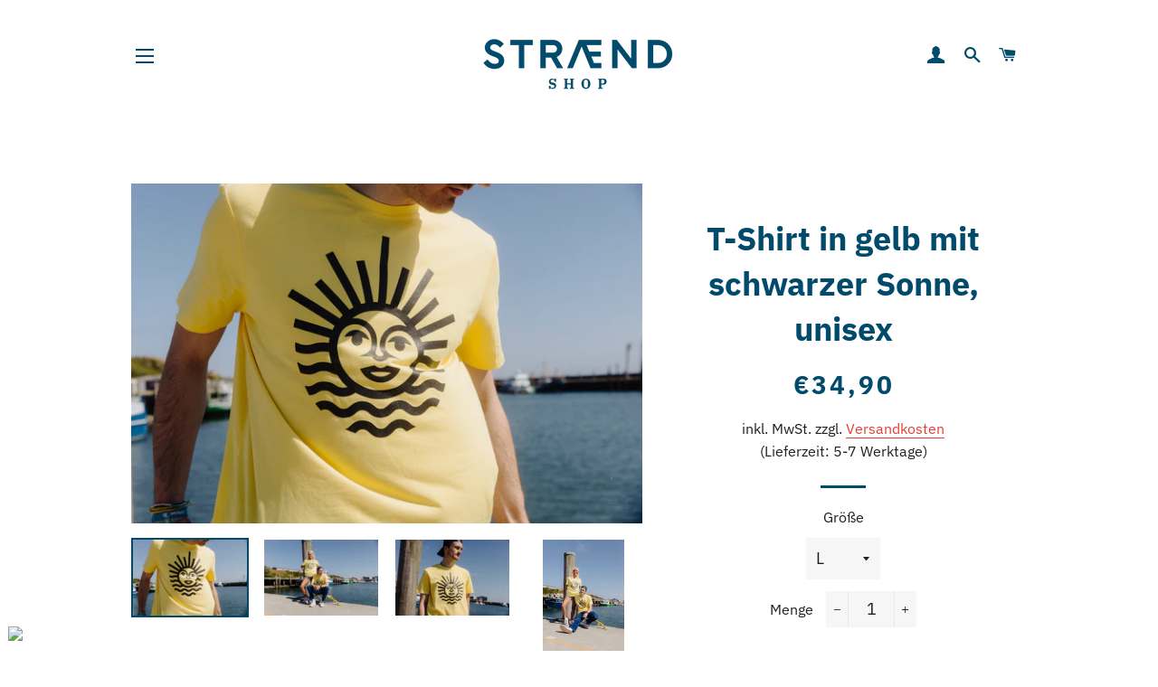

--- FILE ---
content_type: text/html; charset=utf-8
request_url: https://www.straend-shop.de/collections/mode-und-stylische-fuer-damen/products/t-shirt-unisex-sonne-gelb
body_size: 26659
content:
<!doctype html>
<html class="no-js" lang="de">
<head>

  <!-- Basic page needs ================================================== -->
  <meta charset="utf-8">
  <meta http-equiv="X-UA-Compatible" content="IE=edge,chrome=1">

  
    <link rel="shortcut icon" href="//www.straend-shop.de/cdn/shop/files/favicon_32x32.png?v=1614785202" type="image/png" />
  

  <!-- Title and description ================================================== -->
  <title>
  T-Shirt in gelb mit schwarzer Sonne, unisex &ndash; STRAEND SYLT GbR
  </title>

  
  <meta name="description" content="Bei uns scheint immer die Sonne! Super angenehm zu tragendes und locker geschnittenes Unisex-Shirt in Ananas-Gelb mit einer fröhlichen Sonne in Schwarz. Das Label mit der Sonne &amp;amp; dem Claim: Quality made with Love ist hinten, unten seitlich aufgenäht, wie bei den Hoodies. 180 g/m² 100% Baumwolle (Bio) vegan Inverkeh">
  

  <!-- Helpers ================================================== -->
  <!-- /snippets/social-meta-tags.liquid -->




<meta property="og:site_name" content="STRAEND SYLT GbR">
<meta property="og:url" content="https://www.straend-shop.de/products/t-shirt-unisex-sonne-gelb">
<meta property="og:title" content="T-Shirt in gelb mit schwarzer Sonne, unisex">
<meta property="og:type" content="product">
<meta property="og:description" content="Bei uns scheint immer die Sonne! Super angenehm zu tragendes und locker geschnittenes Unisex-Shirt in Ananas-Gelb mit einer fröhlichen Sonne in Schwarz. Das Label mit der Sonne &amp;amp; dem Claim: Quality made with Love ist hinten, unten seitlich aufgenäht, wie bei den Hoodies. 180 g/m² 100% Baumwolle (Bio) vegan Inverkeh">

  <meta property="og:price:amount" content="34,90">
  <meta property="og:price:currency" content="EUR">

<meta property="og:image" content="http://www.straend-shop.de/cdn/shop/files/81E9AD11-B60D-45B5-AD66-1D897F9C8FB8_1200x1200.jpg?v=1694252730"><meta property="og:image" content="http://www.straend-shop.de/cdn/shop/files/4496E6E1-A599-4C40-BB5A-F060B24B85D2_1200x1200.jpg?v=1694252731"><meta property="og:image" content="http://www.straend-shop.de/cdn/shop/files/30FA4D8A-FE55-4B25-A7D4-701E6E5AA998_1200x1200.jpg?v=1694252731">
<meta property="og:image:secure_url" content="https://www.straend-shop.de/cdn/shop/files/81E9AD11-B60D-45B5-AD66-1D897F9C8FB8_1200x1200.jpg?v=1694252730"><meta property="og:image:secure_url" content="https://www.straend-shop.de/cdn/shop/files/4496E6E1-A599-4C40-BB5A-F060B24B85D2_1200x1200.jpg?v=1694252731"><meta property="og:image:secure_url" content="https://www.straend-shop.de/cdn/shop/files/30FA4D8A-FE55-4B25-A7D4-701E6E5AA998_1200x1200.jpg?v=1694252731">


<meta name="twitter:card" content="summary_large_image">
<meta name="twitter:title" content="T-Shirt in gelb mit schwarzer Sonne, unisex">
<meta name="twitter:description" content="Bei uns scheint immer die Sonne! Super angenehm zu tragendes und locker geschnittenes Unisex-Shirt in Ananas-Gelb mit einer fröhlichen Sonne in Schwarz. Das Label mit der Sonne &amp;amp; dem Claim: Quality made with Love ist hinten, unten seitlich aufgenäht, wie bei den Hoodies. 180 g/m² 100% Baumwolle (Bio) vegan Inverkeh">

  <link rel="canonical" href="https://www.straend-shop.de/products/t-shirt-unisex-sonne-gelb">
  <meta name="viewport" content="width=device-width,initial-scale=1,shrink-to-fit=no">
  <meta name="theme-color" content="#004b6c">

  <!-- CSS ================================================== -->
  <link href="//www.straend-shop.de/cdn/shop/t/3/assets/timber.scss.css?v=139084518901846176201762110829" rel="stylesheet" type="text/css" media="all" />
  <link href="//www.straend-shop.de/cdn/shop/t/3/assets/theme.scss.css?v=68912969025060908851762110830" rel="stylesheet" type="text/css" media="all" />

  <!-- Sections ================================================== -->
  <script>
    window.theme = window.theme || {};
    theme.strings = {
      zoomClose: "Schließen (Esc)",
      zoomPrev: "Vorige (Linke Pfeiltaste)",
      zoomNext: "Nächste (Rechte Pfeiltaste)",
      moneyFormat: "€{{amount_with_comma_separator}}",
      addressError: "Kann die Adresse nicht finden",
      addressNoResults: "Keine Ergebnisse für diese Adresse",
      addressQueryLimit: "Du hast die Nutzungsgrenze der Google-API überschritten. Sie sollten über ein Upgrade auf einen \u003ca href=\"https:\/\/developers.google.com\/maps\/premium\/usage-limits\"\u003ePremium-Plan\u003c\/a\u003e nachdenken.",
      authError: "Es gab ein Problem bei der Authentifizierung Ihres Google Maps-Kontos.",
      cartEmpty: "Dein Warenkorb ist im Moment leer.",
      cartCookie: "Aktiviere Cookies, um den Warenkorb benutzen zu können",
      cartSavings: "Du sparst [savings]",
      productSlideLabel: "Slider [slide_number] von [slide_max]."
    };
    theme.settings = {
      cartType: "drawer",
      gridType: null
    };
  </script>

  <script src="//www.straend-shop.de/cdn/shop/t/3/assets/jquery-2.2.3.min.js?v=58211863146907186831589460437" type="text/javascript"></script>

  <script src="//www.straend-shop.de/cdn/shop/t/3/assets/lazysizes.min.js?v=155223123402716617051589460438" async="async"></script>

  <script src="//www.straend-shop.de/cdn/shop/t/3/assets/theme.js?v=179225780998757898061589462698" defer="defer"></script>

  <!-- Header hook for plugins ================================================== -->
  <script>window.performance && window.performance.mark && window.performance.mark('shopify.content_for_header.start');</script><meta id="shopify-digital-wallet" name="shopify-digital-wallet" content="/38064881709/digital_wallets/dialog">
<meta name="shopify-checkout-api-token" content="bdbe71d59c987158250de15383bc6585">
<meta id="in-context-paypal-metadata" data-shop-id="38064881709" data-venmo-supported="false" data-environment="production" data-locale="de_DE" data-paypal-v4="true" data-currency="EUR">
<link rel="alternate" type="application/json+oembed" href="https://www.straend-shop.de/products/t-shirt-unisex-sonne-gelb.oembed">
<script async="async" src="/checkouts/internal/preloads.js?locale=de-DE"></script>
<script id="apple-pay-shop-capabilities" type="application/json">{"shopId":38064881709,"countryCode":"DE","currencyCode":"EUR","merchantCapabilities":["supports3DS"],"merchantId":"gid:\/\/shopify\/Shop\/38064881709","merchantName":"STRAEND SYLT GbR","requiredBillingContactFields":["postalAddress","email"],"requiredShippingContactFields":["postalAddress","email"],"shippingType":"shipping","supportedNetworks":["visa","maestro","masterCard","amex"],"total":{"type":"pending","label":"STRAEND SYLT GbR","amount":"1.00"},"shopifyPaymentsEnabled":true,"supportsSubscriptions":true}</script>
<script id="shopify-features" type="application/json">{"accessToken":"bdbe71d59c987158250de15383bc6585","betas":["rich-media-storefront-analytics"],"domain":"www.straend-shop.de","predictiveSearch":true,"shopId":38064881709,"locale":"de"}</script>
<script>var Shopify = Shopify || {};
Shopify.shop = "straend-sylt.myshopify.com";
Shopify.locale = "de";
Shopify.currency = {"active":"EUR","rate":"1.0"};
Shopify.country = "DE";
Shopify.theme = {"name":"Straend","id":99376300077,"schema_name":"Brooklyn","schema_version":"16.0.1","theme_store_id":730,"role":"main"};
Shopify.theme.handle = "null";
Shopify.theme.style = {"id":null,"handle":null};
Shopify.cdnHost = "www.straend-shop.de/cdn";
Shopify.routes = Shopify.routes || {};
Shopify.routes.root = "/";</script>
<script type="module">!function(o){(o.Shopify=o.Shopify||{}).modules=!0}(window);</script>
<script>!function(o){function n(){var o=[];function n(){o.push(Array.prototype.slice.apply(arguments))}return n.q=o,n}var t=o.Shopify=o.Shopify||{};t.loadFeatures=n(),t.autoloadFeatures=n()}(window);</script>
<script id="shop-js-analytics" type="application/json">{"pageType":"product"}</script>
<script defer="defer" async type="module" src="//www.straend-shop.de/cdn/shopifycloud/shop-js/modules/v2/client.init-shop-cart-sync_DIwzDt8_.de.esm.js"></script>
<script defer="defer" async type="module" src="//www.straend-shop.de/cdn/shopifycloud/shop-js/modules/v2/chunk.common_DK6FaseX.esm.js"></script>
<script defer="defer" async type="module" src="//www.straend-shop.de/cdn/shopifycloud/shop-js/modules/v2/chunk.modal_DJrdBHKE.esm.js"></script>
<script type="module">
  await import("//www.straend-shop.de/cdn/shopifycloud/shop-js/modules/v2/client.init-shop-cart-sync_DIwzDt8_.de.esm.js");
await import("//www.straend-shop.de/cdn/shopifycloud/shop-js/modules/v2/chunk.common_DK6FaseX.esm.js");
await import("//www.straend-shop.de/cdn/shopifycloud/shop-js/modules/v2/chunk.modal_DJrdBHKE.esm.js");

  window.Shopify.SignInWithShop?.initShopCartSync?.({"fedCMEnabled":true,"windoidEnabled":true});

</script>
<script>(function() {
  var isLoaded = false;
  function asyncLoad() {
    if (isLoaded) return;
    isLoaded = true;
    var urls = ["https:\/\/gdprcdn.b-cdn.net\/js\/gdpr_cookie_consent.min.js?shop=straend-sylt.myshopify.com"];
    for (var i = 0; i < urls.length; i++) {
      var s = document.createElement('script');
      s.type = 'text/javascript';
      s.async = true;
      s.src = urls[i];
      var x = document.getElementsByTagName('script')[0];
      x.parentNode.insertBefore(s, x);
    }
  };
  if(window.attachEvent) {
    window.attachEvent('onload', asyncLoad);
  } else {
    window.addEventListener('load', asyncLoad, false);
  }
})();</script>
<script id="__st">var __st={"a":38064881709,"offset":3600,"reqid":"bc6f3f4c-2e38-45f8-b50b-b54a7e25a8b3-1769710400","pageurl":"www.straend-shop.de\/collections\/mode-und-stylische-fuer-damen\/products\/t-shirt-unisex-sonne-gelb","u":"b12ed190f5a6","p":"product","rtyp":"product","rid":8223735152905};</script>
<script>window.ShopifyPaypalV4VisibilityTracking = true;</script>
<script id="captcha-bootstrap">!function(){'use strict';const t='contact',e='account',n='new_comment',o=[[t,t],['blogs',n],['comments',n],[t,'customer']],c=[[e,'customer_login'],[e,'guest_login'],[e,'recover_customer_password'],[e,'create_customer']],r=t=>t.map((([t,e])=>`form[action*='/${t}']:not([data-nocaptcha='true']) input[name='form_type'][value='${e}']`)).join(','),a=t=>()=>t?[...document.querySelectorAll(t)].map((t=>t.form)):[];function s(){const t=[...o],e=r(t);return a(e)}const i='password',u='form_key',d=['recaptcha-v3-token','g-recaptcha-response','h-captcha-response',i],f=()=>{try{return window.sessionStorage}catch{return}},m='__shopify_v',_=t=>t.elements[u];function p(t,e,n=!1){try{const o=window.sessionStorage,c=JSON.parse(o.getItem(e)),{data:r}=function(t){const{data:e,action:n}=t;return t[m]||n?{data:e,action:n}:{data:t,action:n}}(c);for(const[e,n]of Object.entries(r))t.elements[e]&&(t.elements[e].value=n);n&&o.removeItem(e)}catch(o){console.error('form repopulation failed',{error:o})}}const l='form_type',E='cptcha';function T(t){t.dataset[E]=!0}const w=window,h=w.document,L='Shopify',v='ce_forms',y='captcha';let A=!1;((t,e)=>{const n=(g='f06e6c50-85a8-45c8-87d0-21a2b65856fe',I='https://cdn.shopify.com/shopifycloud/storefront-forms-hcaptcha/ce_storefront_forms_captcha_hcaptcha.v1.5.2.iife.js',D={infoText:'Durch hCaptcha geschützt',privacyText:'Datenschutz',termsText:'Allgemeine Geschäftsbedingungen'},(t,e,n)=>{const o=w[L][v],c=o.bindForm;if(c)return c(t,g,e,D).then(n);var r;o.q.push([[t,g,e,D],n]),r=I,A||(h.body.append(Object.assign(h.createElement('script'),{id:'captcha-provider',async:!0,src:r})),A=!0)});var g,I,D;w[L]=w[L]||{},w[L][v]=w[L][v]||{},w[L][v].q=[],w[L][y]=w[L][y]||{},w[L][y].protect=function(t,e){n(t,void 0,e),T(t)},Object.freeze(w[L][y]),function(t,e,n,w,h,L){const[v,y,A,g]=function(t,e,n){const i=e?o:[],u=t?c:[],d=[...i,...u],f=r(d),m=r(i),_=r(d.filter((([t,e])=>n.includes(e))));return[a(f),a(m),a(_),s()]}(w,h,L),I=t=>{const e=t.target;return e instanceof HTMLFormElement?e:e&&e.form},D=t=>v().includes(t);t.addEventListener('submit',(t=>{const e=I(t);if(!e)return;const n=D(e)&&!e.dataset.hcaptchaBound&&!e.dataset.recaptchaBound,o=_(e),c=g().includes(e)&&(!o||!o.value);(n||c)&&t.preventDefault(),c&&!n&&(function(t){try{if(!f())return;!function(t){const e=f();if(!e)return;const n=_(t);if(!n)return;const o=n.value;o&&e.removeItem(o)}(t);const e=Array.from(Array(32),(()=>Math.random().toString(36)[2])).join('');!function(t,e){_(t)||t.append(Object.assign(document.createElement('input'),{type:'hidden',name:u})),t.elements[u].value=e}(t,e),function(t,e){const n=f();if(!n)return;const o=[...t.querySelectorAll(`input[type='${i}']`)].map((({name:t})=>t)),c=[...d,...o],r={};for(const[a,s]of new FormData(t).entries())c.includes(a)||(r[a]=s);n.setItem(e,JSON.stringify({[m]:1,action:t.action,data:r}))}(t,e)}catch(e){console.error('failed to persist form',e)}}(e),e.submit())}));const S=(t,e)=>{t&&!t.dataset[E]&&(n(t,e.some((e=>e===t))),T(t))};for(const o of['focusin','change'])t.addEventListener(o,(t=>{const e=I(t);D(e)&&S(e,y())}));const B=e.get('form_key'),M=e.get(l),P=B&&M;t.addEventListener('DOMContentLoaded',(()=>{const t=y();if(P)for(const e of t)e.elements[l].value===M&&p(e,B);[...new Set([...A(),...v().filter((t=>'true'===t.dataset.shopifyCaptcha))])].forEach((e=>S(e,t)))}))}(h,new URLSearchParams(w.location.search),n,t,e,['guest_login'])})(!0,!0)}();</script>
<script integrity="sha256-4kQ18oKyAcykRKYeNunJcIwy7WH5gtpwJnB7kiuLZ1E=" data-source-attribution="shopify.loadfeatures" defer="defer" src="//www.straend-shop.de/cdn/shopifycloud/storefront/assets/storefront/load_feature-a0a9edcb.js" crossorigin="anonymous"></script>
<script data-source-attribution="shopify.dynamic_checkout.dynamic.init">var Shopify=Shopify||{};Shopify.PaymentButton=Shopify.PaymentButton||{isStorefrontPortableWallets:!0,init:function(){window.Shopify.PaymentButton.init=function(){};var t=document.createElement("script");t.src="https://www.straend-shop.de/cdn/shopifycloud/portable-wallets/latest/portable-wallets.de.js",t.type="module",document.head.appendChild(t)}};
</script>
<script data-source-attribution="shopify.dynamic_checkout.buyer_consent">
  function portableWalletsHideBuyerConsent(e){var t=document.getElementById("shopify-buyer-consent"),n=document.getElementById("shopify-subscription-policy-button");t&&n&&(t.classList.add("hidden"),t.setAttribute("aria-hidden","true"),n.removeEventListener("click",e))}function portableWalletsShowBuyerConsent(e){var t=document.getElementById("shopify-buyer-consent"),n=document.getElementById("shopify-subscription-policy-button");t&&n&&(t.classList.remove("hidden"),t.removeAttribute("aria-hidden"),n.addEventListener("click",e))}window.Shopify?.PaymentButton&&(window.Shopify.PaymentButton.hideBuyerConsent=portableWalletsHideBuyerConsent,window.Shopify.PaymentButton.showBuyerConsent=portableWalletsShowBuyerConsent);
</script>
<script>
  function portableWalletsCleanup(e){e&&e.src&&console.error("Failed to load portable wallets script "+e.src);var t=document.querySelectorAll("shopify-accelerated-checkout .shopify-payment-button__skeleton, shopify-accelerated-checkout-cart .wallet-cart-button__skeleton"),e=document.getElementById("shopify-buyer-consent");for(let e=0;e<t.length;e++)t[e].remove();e&&e.remove()}function portableWalletsNotLoadedAsModule(e){e instanceof ErrorEvent&&"string"==typeof e.message&&e.message.includes("import.meta")&&"string"==typeof e.filename&&e.filename.includes("portable-wallets")&&(window.removeEventListener("error",portableWalletsNotLoadedAsModule),window.Shopify.PaymentButton.failedToLoad=e,"loading"===document.readyState?document.addEventListener("DOMContentLoaded",window.Shopify.PaymentButton.init):window.Shopify.PaymentButton.init())}window.addEventListener("error",portableWalletsNotLoadedAsModule);
</script>

<script type="module" src="https://www.straend-shop.de/cdn/shopifycloud/portable-wallets/latest/portable-wallets.de.js" onError="portableWalletsCleanup(this)" crossorigin="anonymous"></script>
<script nomodule>
  document.addEventListener("DOMContentLoaded", portableWalletsCleanup);
</script>

<script id='scb4127' type='text/javascript' async='' src='https://www.straend-shop.de/cdn/shopifycloud/privacy-banner/storefront-banner.js'></script><link id="shopify-accelerated-checkout-styles" rel="stylesheet" media="screen" href="https://www.straend-shop.de/cdn/shopifycloud/portable-wallets/latest/accelerated-checkout-backwards-compat.css" crossorigin="anonymous">
<style id="shopify-accelerated-checkout-cart">
        #shopify-buyer-consent {
  margin-top: 1em;
  display: inline-block;
  width: 100%;
}

#shopify-buyer-consent.hidden {
  display: none;
}

#shopify-subscription-policy-button {
  background: none;
  border: none;
  padding: 0;
  text-decoration: underline;
  font-size: inherit;
  cursor: pointer;
}

#shopify-subscription-policy-button::before {
  box-shadow: none;
}

      </style>

<script>window.performance && window.performance.mark && window.performance.mark('shopify.content_for_header.end');</script>

  <script src="//www.straend-shop.de/cdn/shop/t/3/assets/modernizr.min.js?v=21391054748206432451589460438" type="text/javascript"></script>

  
  

<link href="https://monorail-edge.shopifysvc.com" rel="dns-prefetch">
<script>(function(){if ("sendBeacon" in navigator && "performance" in window) {try {var session_token_from_headers = performance.getEntriesByType('navigation')[0].serverTiming.find(x => x.name == '_s').description;} catch {var session_token_from_headers = undefined;}var session_cookie_matches = document.cookie.match(/_shopify_s=([^;]*)/);var session_token_from_cookie = session_cookie_matches && session_cookie_matches.length === 2 ? session_cookie_matches[1] : "";var session_token = session_token_from_headers || session_token_from_cookie || "";function handle_abandonment_event(e) {var entries = performance.getEntries().filter(function(entry) {return /monorail-edge.shopifysvc.com/.test(entry.name);});if (!window.abandonment_tracked && entries.length === 0) {window.abandonment_tracked = true;var currentMs = Date.now();var navigation_start = performance.timing.navigationStart;var payload = {shop_id: 38064881709,url: window.location.href,navigation_start,duration: currentMs - navigation_start,session_token,page_type: "product"};window.navigator.sendBeacon("https://monorail-edge.shopifysvc.com/v1/produce", JSON.stringify({schema_id: "online_store_buyer_site_abandonment/1.1",payload: payload,metadata: {event_created_at_ms: currentMs,event_sent_at_ms: currentMs}}));}}window.addEventListener('pagehide', handle_abandonment_event);}}());</script>
<script id="web-pixels-manager-setup">(function e(e,d,r,n,o){if(void 0===o&&(o={}),!Boolean(null===(a=null===(i=window.Shopify)||void 0===i?void 0:i.analytics)||void 0===a?void 0:a.replayQueue)){var i,a;window.Shopify=window.Shopify||{};var t=window.Shopify;t.analytics=t.analytics||{};var s=t.analytics;s.replayQueue=[],s.publish=function(e,d,r){return s.replayQueue.push([e,d,r]),!0};try{self.performance.mark("wpm:start")}catch(e){}var l=function(){var e={modern:/Edge?\/(1{2}[4-9]|1[2-9]\d|[2-9]\d{2}|\d{4,})\.\d+(\.\d+|)|Firefox\/(1{2}[4-9]|1[2-9]\d|[2-9]\d{2}|\d{4,})\.\d+(\.\d+|)|Chrom(ium|e)\/(9{2}|\d{3,})\.\d+(\.\d+|)|(Maci|X1{2}).+ Version\/(15\.\d+|(1[6-9]|[2-9]\d|\d{3,})\.\d+)([,.]\d+|)( \(\w+\)|)( Mobile\/\w+|) Safari\/|Chrome.+OPR\/(9{2}|\d{3,})\.\d+\.\d+|(CPU[ +]OS|iPhone[ +]OS|CPU[ +]iPhone|CPU IPhone OS|CPU iPad OS)[ +]+(15[._]\d+|(1[6-9]|[2-9]\d|\d{3,})[._]\d+)([._]\d+|)|Android:?[ /-](13[3-9]|1[4-9]\d|[2-9]\d{2}|\d{4,})(\.\d+|)(\.\d+|)|Android.+Firefox\/(13[5-9]|1[4-9]\d|[2-9]\d{2}|\d{4,})\.\d+(\.\d+|)|Android.+Chrom(ium|e)\/(13[3-9]|1[4-9]\d|[2-9]\d{2}|\d{4,})\.\d+(\.\d+|)|SamsungBrowser\/([2-9]\d|\d{3,})\.\d+/,legacy:/Edge?\/(1[6-9]|[2-9]\d|\d{3,})\.\d+(\.\d+|)|Firefox\/(5[4-9]|[6-9]\d|\d{3,})\.\d+(\.\d+|)|Chrom(ium|e)\/(5[1-9]|[6-9]\d|\d{3,})\.\d+(\.\d+|)([\d.]+$|.*Safari\/(?![\d.]+ Edge\/[\d.]+$))|(Maci|X1{2}).+ Version\/(10\.\d+|(1[1-9]|[2-9]\d|\d{3,})\.\d+)([,.]\d+|)( \(\w+\)|)( Mobile\/\w+|) Safari\/|Chrome.+OPR\/(3[89]|[4-9]\d|\d{3,})\.\d+\.\d+|(CPU[ +]OS|iPhone[ +]OS|CPU[ +]iPhone|CPU IPhone OS|CPU iPad OS)[ +]+(10[._]\d+|(1[1-9]|[2-9]\d|\d{3,})[._]\d+)([._]\d+|)|Android:?[ /-](13[3-9]|1[4-9]\d|[2-9]\d{2}|\d{4,})(\.\d+|)(\.\d+|)|Mobile Safari.+OPR\/([89]\d|\d{3,})\.\d+\.\d+|Android.+Firefox\/(13[5-9]|1[4-9]\d|[2-9]\d{2}|\d{4,})\.\d+(\.\d+|)|Android.+Chrom(ium|e)\/(13[3-9]|1[4-9]\d|[2-9]\d{2}|\d{4,})\.\d+(\.\d+|)|Android.+(UC? ?Browser|UCWEB|U3)[ /]?(15\.([5-9]|\d{2,})|(1[6-9]|[2-9]\d|\d{3,})\.\d+)\.\d+|SamsungBrowser\/(5\.\d+|([6-9]|\d{2,})\.\d+)|Android.+MQ{2}Browser\/(14(\.(9|\d{2,})|)|(1[5-9]|[2-9]\d|\d{3,})(\.\d+|))(\.\d+|)|K[Aa][Ii]OS\/(3\.\d+|([4-9]|\d{2,})\.\d+)(\.\d+|)/},d=e.modern,r=e.legacy,n=navigator.userAgent;return n.match(d)?"modern":n.match(r)?"legacy":"unknown"}(),u="modern"===l?"modern":"legacy",c=(null!=n?n:{modern:"",legacy:""})[u],f=function(e){return[e.baseUrl,"/wpm","/b",e.hashVersion,"modern"===e.buildTarget?"m":"l",".js"].join("")}({baseUrl:d,hashVersion:r,buildTarget:u}),m=function(e){var d=e.version,r=e.bundleTarget,n=e.surface,o=e.pageUrl,i=e.monorailEndpoint;return{emit:function(e){var a=e.status,t=e.errorMsg,s=(new Date).getTime(),l=JSON.stringify({metadata:{event_sent_at_ms:s},events:[{schema_id:"web_pixels_manager_load/3.1",payload:{version:d,bundle_target:r,page_url:o,status:a,surface:n,error_msg:t},metadata:{event_created_at_ms:s}}]});if(!i)return console&&console.warn&&console.warn("[Web Pixels Manager] No Monorail endpoint provided, skipping logging."),!1;try{return self.navigator.sendBeacon.bind(self.navigator)(i,l)}catch(e){}var u=new XMLHttpRequest;try{return u.open("POST",i,!0),u.setRequestHeader("Content-Type","text/plain"),u.send(l),!0}catch(e){return console&&console.warn&&console.warn("[Web Pixels Manager] Got an unhandled error while logging to Monorail."),!1}}}}({version:r,bundleTarget:l,surface:e.surface,pageUrl:self.location.href,monorailEndpoint:e.monorailEndpoint});try{o.browserTarget=l,function(e){var d=e.src,r=e.async,n=void 0===r||r,o=e.onload,i=e.onerror,a=e.sri,t=e.scriptDataAttributes,s=void 0===t?{}:t,l=document.createElement("script"),u=document.querySelector("head"),c=document.querySelector("body");if(l.async=n,l.src=d,a&&(l.integrity=a,l.crossOrigin="anonymous"),s)for(var f in s)if(Object.prototype.hasOwnProperty.call(s,f))try{l.dataset[f]=s[f]}catch(e){}if(o&&l.addEventListener("load",o),i&&l.addEventListener("error",i),u)u.appendChild(l);else{if(!c)throw new Error("Did not find a head or body element to append the script");c.appendChild(l)}}({src:f,async:!0,onload:function(){if(!function(){var e,d;return Boolean(null===(d=null===(e=window.Shopify)||void 0===e?void 0:e.analytics)||void 0===d?void 0:d.initialized)}()){var d=window.webPixelsManager.init(e)||void 0;if(d){var r=window.Shopify.analytics;r.replayQueue.forEach((function(e){var r=e[0],n=e[1],o=e[2];d.publishCustomEvent(r,n,o)})),r.replayQueue=[],r.publish=d.publishCustomEvent,r.visitor=d.visitor,r.initialized=!0}}},onerror:function(){return m.emit({status:"failed",errorMsg:"".concat(f," has failed to load")})},sri:function(e){var d=/^sha384-[A-Za-z0-9+/=]+$/;return"string"==typeof e&&d.test(e)}(c)?c:"",scriptDataAttributes:o}),m.emit({status:"loading"})}catch(e){m.emit({status:"failed",errorMsg:(null==e?void 0:e.message)||"Unknown error"})}}})({shopId: 38064881709,storefrontBaseUrl: "https://www.straend-shop.de",extensionsBaseUrl: "https://extensions.shopifycdn.com/cdn/shopifycloud/web-pixels-manager",monorailEndpoint: "https://monorail-edge.shopifysvc.com/unstable/produce_batch",surface: "storefront-renderer",enabledBetaFlags: ["2dca8a86"],webPixelsConfigList: [{"id":"shopify-app-pixel","configuration":"{}","eventPayloadVersion":"v1","runtimeContext":"STRICT","scriptVersion":"0450","apiClientId":"shopify-pixel","type":"APP","privacyPurposes":["ANALYTICS","MARKETING"]},{"id":"shopify-custom-pixel","eventPayloadVersion":"v1","runtimeContext":"LAX","scriptVersion":"0450","apiClientId":"shopify-pixel","type":"CUSTOM","privacyPurposes":["ANALYTICS","MARKETING"]}],isMerchantRequest: false,initData: {"shop":{"name":"STRAEND SYLT GbR","paymentSettings":{"currencyCode":"EUR"},"myshopifyDomain":"straend-sylt.myshopify.com","countryCode":"DE","storefrontUrl":"https:\/\/www.straend-shop.de"},"customer":null,"cart":null,"checkout":null,"productVariants":[{"price":{"amount":34.9,"currencyCode":"EUR"},"product":{"title":"T-Shirt in gelb mit schwarzer Sonne, unisex","vendor":"STRAEND SYLT GbR","id":"8223735152905","untranslatedTitle":"T-Shirt in gelb mit schwarzer Sonne, unisex","url":"\/products\/t-shirt-unisex-sonne-gelb","type":""},"id":"44390539362569","image":{"src":"\/\/www.straend-shop.de\/cdn\/shop\/files\/81E9AD11-B60D-45B5-AD66-1D897F9C8FB8.jpg?v=1694252730"},"sku":"","title":"XXS","untranslatedTitle":"XXS"},{"price":{"amount":34.9,"currencyCode":"EUR"},"product":{"title":"T-Shirt in gelb mit schwarzer Sonne, unisex","vendor":"STRAEND SYLT GbR","id":"8223735152905","untranslatedTitle":"T-Shirt in gelb mit schwarzer Sonne, unisex","url":"\/products\/t-shirt-unisex-sonne-gelb","type":""},"id":"44390539395337","image":{"src":"\/\/www.straend-shop.de\/cdn\/shop\/files\/81E9AD11-B60D-45B5-AD66-1D897F9C8FB8.jpg?v=1694252730"},"sku":"","title":"XS","untranslatedTitle":"XS"},{"price":{"amount":34.9,"currencyCode":"EUR"},"product":{"title":"T-Shirt in gelb mit schwarzer Sonne, unisex","vendor":"STRAEND SYLT GbR","id":"8223735152905","untranslatedTitle":"T-Shirt in gelb mit schwarzer Sonne, unisex","url":"\/products\/t-shirt-unisex-sonne-gelb","type":""},"id":"44390539428105","image":{"src":"\/\/www.straend-shop.de\/cdn\/shop\/files\/81E9AD11-B60D-45B5-AD66-1D897F9C8FB8.jpg?v=1694252730"},"sku":"","title":"S","untranslatedTitle":"S"},{"price":{"amount":34.9,"currencyCode":"EUR"},"product":{"title":"T-Shirt in gelb mit schwarzer Sonne, unisex","vendor":"STRAEND SYLT GbR","id":"8223735152905","untranslatedTitle":"T-Shirt in gelb mit schwarzer Sonne, unisex","url":"\/products\/t-shirt-unisex-sonne-gelb","type":""},"id":"44390539460873","image":{"src":"\/\/www.straend-shop.de\/cdn\/shop\/files\/81E9AD11-B60D-45B5-AD66-1D897F9C8FB8.jpg?v=1694252730"},"sku":"","title":"M","untranslatedTitle":"M"},{"price":{"amount":34.9,"currencyCode":"EUR"},"product":{"title":"T-Shirt in gelb mit schwarzer Sonne, unisex","vendor":"STRAEND SYLT GbR","id":"8223735152905","untranslatedTitle":"T-Shirt in gelb mit schwarzer Sonne, unisex","url":"\/products\/t-shirt-unisex-sonne-gelb","type":""},"id":"44390539493641","image":{"src":"\/\/www.straend-shop.de\/cdn\/shop\/files\/81E9AD11-B60D-45B5-AD66-1D897F9C8FB8.jpg?v=1694252730"},"sku":"","title":"L","untranslatedTitle":"L"},{"price":{"amount":34.9,"currencyCode":"EUR"},"product":{"title":"T-Shirt in gelb mit schwarzer Sonne, unisex","vendor":"STRAEND SYLT GbR","id":"8223735152905","untranslatedTitle":"T-Shirt in gelb mit schwarzer Sonne, unisex","url":"\/products\/t-shirt-unisex-sonne-gelb","type":""},"id":"44390539526409","image":{"src":"\/\/www.straend-shop.de\/cdn\/shop\/files\/81E9AD11-B60D-45B5-AD66-1D897F9C8FB8.jpg?v=1694252730"},"sku":"","title":"XL","untranslatedTitle":"XL"},{"price":{"amount":34.9,"currencyCode":"EUR"},"product":{"title":"T-Shirt in gelb mit schwarzer Sonne, unisex","vendor":"STRAEND SYLT GbR","id":"8223735152905","untranslatedTitle":"T-Shirt in gelb mit schwarzer Sonne, unisex","url":"\/products\/t-shirt-unisex-sonne-gelb","type":""},"id":"44390539559177","image":{"src":"\/\/www.straend-shop.de\/cdn\/shop\/files\/81E9AD11-B60D-45B5-AD66-1D897F9C8FB8.jpg?v=1694252730"},"sku":"","title":"XXL","untranslatedTitle":"XXL"},{"price":{"amount":34.9,"currencyCode":"EUR"},"product":{"title":"T-Shirt in gelb mit schwarzer Sonne, unisex","vendor":"STRAEND SYLT GbR","id":"8223735152905","untranslatedTitle":"T-Shirt in gelb mit schwarzer Sonne, unisex","url":"\/products\/t-shirt-unisex-sonne-gelb","type":""},"id":"44390539591945","image":{"src":"\/\/www.straend-shop.de\/cdn\/shop\/files\/81E9AD11-B60D-45B5-AD66-1D897F9C8FB8.jpg?v=1694252730"},"sku":"","title":"XXXL","untranslatedTitle":"XXXL"}],"purchasingCompany":null},},"https://www.straend-shop.de/cdn","1d2a099fw23dfb22ep557258f5m7a2edbae",{"modern":"","legacy":""},{"shopId":"38064881709","storefrontBaseUrl":"https:\/\/www.straend-shop.de","extensionBaseUrl":"https:\/\/extensions.shopifycdn.com\/cdn\/shopifycloud\/web-pixels-manager","surface":"storefront-renderer","enabledBetaFlags":"[\"2dca8a86\"]","isMerchantRequest":"false","hashVersion":"1d2a099fw23dfb22ep557258f5m7a2edbae","publish":"custom","events":"[[\"page_viewed\",{}],[\"product_viewed\",{\"productVariant\":{\"price\":{\"amount\":34.9,\"currencyCode\":\"EUR\"},\"product\":{\"title\":\"T-Shirt in gelb mit schwarzer Sonne, unisex\",\"vendor\":\"STRAEND SYLT GbR\",\"id\":\"8223735152905\",\"untranslatedTitle\":\"T-Shirt in gelb mit schwarzer Sonne, unisex\",\"url\":\"\/products\/t-shirt-unisex-sonne-gelb\",\"type\":\"\"},\"id\":\"44390539493641\",\"image\":{\"src\":\"\/\/www.straend-shop.de\/cdn\/shop\/files\/81E9AD11-B60D-45B5-AD66-1D897F9C8FB8.jpg?v=1694252730\"},\"sku\":\"\",\"title\":\"L\",\"untranslatedTitle\":\"L\"}}]]"});</script><script>
  window.ShopifyAnalytics = window.ShopifyAnalytics || {};
  window.ShopifyAnalytics.meta = window.ShopifyAnalytics.meta || {};
  window.ShopifyAnalytics.meta.currency = 'EUR';
  var meta = {"product":{"id":8223735152905,"gid":"gid:\/\/shopify\/Product\/8223735152905","vendor":"STRAEND SYLT GbR","type":"","handle":"t-shirt-unisex-sonne-gelb","variants":[{"id":44390539362569,"price":3490,"name":"T-Shirt in gelb mit schwarzer Sonne, unisex - XXS","public_title":"XXS","sku":""},{"id":44390539395337,"price":3490,"name":"T-Shirt in gelb mit schwarzer Sonne, unisex - XS","public_title":"XS","sku":""},{"id":44390539428105,"price":3490,"name":"T-Shirt in gelb mit schwarzer Sonne, unisex - S","public_title":"S","sku":""},{"id":44390539460873,"price":3490,"name":"T-Shirt in gelb mit schwarzer Sonne, unisex - M","public_title":"M","sku":""},{"id":44390539493641,"price":3490,"name":"T-Shirt in gelb mit schwarzer Sonne, unisex - L","public_title":"L","sku":""},{"id":44390539526409,"price":3490,"name":"T-Shirt in gelb mit schwarzer Sonne, unisex - XL","public_title":"XL","sku":""},{"id":44390539559177,"price":3490,"name":"T-Shirt in gelb mit schwarzer Sonne, unisex - XXL","public_title":"XXL","sku":""},{"id":44390539591945,"price":3490,"name":"T-Shirt in gelb mit schwarzer Sonne, unisex - XXXL","public_title":"XXXL","sku":""}],"remote":false},"page":{"pageType":"product","resourceType":"product","resourceId":8223735152905,"requestId":"bc6f3f4c-2e38-45f8-b50b-b54a7e25a8b3-1769710400"}};
  for (var attr in meta) {
    window.ShopifyAnalytics.meta[attr] = meta[attr];
  }
</script>
<script class="analytics">
  (function () {
    var customDocumentWrite = function(content) {
      var jquery = null;

      if (window.jQuery) {
        jquery = window.jQuery;
      } else if (window.Checkout && window.Checkout.$) {
        jquery = window.Checkout.$;
      }

      if (jquery) {
        jquery('body').append(content);
      }
    };

    var hasLoggedConversion = function(token) {
      if (token) {
        return document.cookie.indexOf('loggedConversion=' + token) !== -1;
      }
      return false;
    }

    var setCookieIfConversion = function(token) {
      if (token) {
        var twoMonthsFromNow = new Date(Date.now());
        twoMonthsFromNow.setMonth(twoMonthsFromNow.getMonth() + 2);

        document.cookie = 'loggedConversion=' + token + '; expires=' + twoMonthsFromNow;
      }
    }

    var trekkie = window.ShopifyAnalytics.lib = window.trekkie = window.trekkie || [];
    if (trekkie.integrations) {
      return;
    }
    trekkie.methods = [
      'identify',
      'page',
      'ready',
      'track',
      'trackForm',
      'trackLink'
    ];
    trekkie.factory = function(method) {
      return function() {
        var args = Array.prototype.slice.call(arguments);
        args.unshift(method);
        trekkie.push(args);
        return trekkie;
      };
    };
    for (var i = 0; i < trekkie.methods.length; i++) {
      var key = trekkie.methods[i];
      trekkie[key] = trekkie.factory(key);
    }
    trekkie.load = function(config) {
      trekkie.config = config || {};
      trekkie.config.initialDocumentCookie = document.cookie;
      var first = document.getElementsByTagName('script')[0];
      var script = document.createElement('script');
      script.type = 'text/javascript';
      script.onerror = function(e) {
        var scriptFallback = document.createElement('script');
        scriptFallback.type = 'text/javascript';
        scriptFallback.onerror = function(error) {
                var Monorail = {
      produce: function produce(monorailDomain, schemaId, payload) {
        var currentMs = new Date().getTime();
        var event = {
          schema_id: schemaId,
          payload: payload,
          metadata: {
            event_created_at_ms: currentMs,
            event_sent_at_ms: currentMs
          }
        };
        return Monorail.sendRequest("https://" + monorailDomain + "/v1/produce", JSON.stringify(event));
      },
      sendRequest: function sendRequest(endpointUrl, payload) {
        // Try the sendBeacon API
        if (window && window.navigator && typeof window.navigator.sendBeacon === 'function' && typeof window.Blob === 'function' && !Monorail.isIos12()) {
          var blobData = new window.Blob([payload], {
            type: 'text/plain'
          });

          if (window.navigator.sendBeacon(endpointUrl, blobData)) {
            return true;
          } // sendBeacon was not successful

        } // XHR beacon

        var xhr = new XMLHttpRequest();

        try {
          xhr.open('POST', endpointUrl);
          xhr.setRequestHeader('Content-Type', 'text/plain');
          xhr.send(payload);
        } catch (e) {
          console.log(e);
        }

        return false;
      },
      isIos12: function isIos12() {
        return window.navigator.userAgent.lastIndexOf('iPhone; CPU iPhone OS 12_') !== -1 || window.navigator.userAgent.lastIndexOf('iPad; CPU OS 12_') !== -1;
      }
    };
    Monorail.produce('monorail-edge.shopifysvc.com',
      'trekkie_storefront_load_errors/1.1',
      {shop_id: 38064881709,
      theme_id: 99376300077,
      app_name: "storefront",
      context_url: window.location.href,
      source_url: "//www.straend-shop.de/cdn/s/trekkie.storefront.a804e9514e4efded663580eddd6991fcc12b5451.min.js"});

        };
        scriptFallback.async = true;
        scriptFallback.src = '//www.straend-shop.de/cdn/s/trekkie.storefront.a804e9514e4efded663580eddd6991fcc12b5451.min.js';
        first.parentNode.insertBefore(scriptFallback, first);
      };
      script.async = true;
      script.src = '//www.straend-shop.de/cdn/s/trekkie.storefront.a804e9514e4efded663580eddd6991fcc12b5451.min.js';
      first.parentNode.insertBefore(script, first);
    };
    trekkie.load(
      {"Trekkie":{"appName":"storefront","development":false,"defaultAttributes":{"shopId":38064881709,"isMerchantRequest":null,"themeId":99376300077,"themeCityHash":"5397544897214534726","contentLanguage":"de","currency":"EUR","eventMetadataId":"9056ee79-a8ae-4425-9c3a-4fe0793bbfbe"},"isServerSideCookieWritingEnabled":true,"monorailRegion":"shop_domain","enabledBetaFlags":["65f19447","b5387b81"]},"Session Attribution":{},"S2S":{"facebookCapiEnabled":false,"source":"trekkie-storefront-renderer","apiClientId":580111}}
    );

    var loaded = false;
    trekkie.ready(function() {
      if (loaded) return;
      loaded = true;

      window.ShopifyAnalytics.lib = window.trekkie;

      var originalDocumentWrite = document.write;
      document.write = customDocumentWrite;
      try { window.ShopifyAnalytics.merchantGoogleAnalytics.call(this); } catch(error) {};
      document.write = originalDocumentWrite;

      window.ShopifyAnalytics.lib.page(null,{"pageType":"product","resourceType":"product","resourceId":8223735152905,"requestId":"bc6f3f4c-2e38-45f8-b50b-b54a7e25a8b3-1769710400","shopifyEmitted":true});

      var match = window.location.pathname.match(/checkouts\/(.+)\/(thank_you|post_purchase)/)
      var token = match? match[1]: undefined;
      if (!hasLoggedConversion(token)) {
        setCookieIfConversion(token);
        window.ShopifyAnalytics.lib.track("Viewed Product",{"currency":"EUR","variantId":44390539362569,"productId":8223735152905,"productGid":"gid:\/\/shopify\/Product\/8223735152905","name":"T-Shirt in gelb mit schwarzer Sonne, unisex - XXS","price":"34.90","sku":"","brand":"STRAEND SYLT GbR","variant":"XXS","category":"","nonInteraction":true,"remote":false},undefined,undefined,{"shopifyEmitted":true});
      window.ShopifyAnalytics.lib.track("monorail:\/\/trekkie_storefront_viewed_product\/1.1",{"currency":"EUR","variantId":44390539362569,"productId":8223735152905,"productGid":"gid:\/\/shopify\/Product\/8223735152905","name":"T-Shirt in gelb mit schwarzer Sonne, unisex - XXS","price":"34.90","sku":"","brand":"STRAEND SYLT GbR","variant":"XXS","category":"","nonInteraction":true,"remote":false,"referer":"https:\/\/www.straend-shop.de\/collections\/mode-und-stylische-fuer-damen\/products\/t-shirt-unisex-sonne-gelb"});
      }
    });


        var eventsListenerScript = document.createElement('script');
        eventsListenerScript.async = true;
        eventsListenerScript.src = "//www.straend-shop.de/cdn/shopifycloud/storefront/assets/shop_events_listener-3da45d37.js";
        document.getElementsByTagName('head')[0].appendChild(eventsListenerScript);

})();</script>
<script
  defer
  src="https://www.straend-shop.de/cdn/shopifycloud/perf-kit/shopify-perf-kit-3.1.0.min.js"
  data-application="storefront-renderer"
  data-shop-id="38064881709"
  data-render-region="gcp-us-east1"
  data-page-type="product"
  data-theme-instance-id="99376300077"
  data-theme-name="Brooklyn"
  data-theme-version="16.0.1"
  data-monorail-region="shop_domain"
  data-resource-timing-sampling-rate="10"
  data-shs="true"
  data-shs-beacon="true"
  data-shs-export-with-fetch="true"
  data-shs-logs-sample-rate="1"
  data-shs-beacon-endpoint="https://www.straend-shop.de/api/collect"
></script>
</head>


<body id="t-shirt-in-gelb-mit-schwarzer-sonne-unisex" class="template-product">

  <div id="shopify-section-header" class="shopify-section"><style data-shopify>.header-wrapper .site-nav__link,
  .header-wrapper .site-header__logo a,
  .header-wrapper .site-nav__dropdown-link,
  .header-wrapper .site-nav--has-dropdown > a.nav-focus,
  .header-wrapper .site-nav--has-dropdown.nav-hover > a,
  .header-wrapper .site-nav--has-dropdown:hover > a {
    color: #004b6c;
  }

  .header-wrapper .site-header__logo a:hover,
  .header-wrapper .site-header__logo a:focus,
  .header-wrapper .site-nav__link:hover,
  .header-wrapper .site-nav__link:focus,
  .header-wrapper .site-nav--has-dropdown a:hover,
  .header-wrapper .site-nav--has-dropdown > a.nav-focus:hover,
  .header-wrapper .site-nav--has-dropdown > a.nav-focus:focus,
  .header-wrapper .site-nav--has-dropdown .site-nav__link:hover,
  .header-wrapper .site-nav--has-dropdown .site-nav__link:focus,
  .header-wrapper .site-nav--has-dropdown.nav-hover > a:hover,
  .header-wrapper .site-nav__dropdown a:focus {
    color: rgba(0, 75, 108, 0.75);
  }

  .header-wrapper .burger-icon,
  .header-wrapper .site-nav--has-dropdown:hover > a:before,
  .header-wrapper .site-nav--has-dropdown > a.nav-focus:before,
  .header-wrapper .site-nav--has-dropdown.nav-hover > a:before {
    background: #004b6c;
  }

  .header-wrapper .site-nav__link:hover .burger-icon {
    background: rgba(0, 75, 108, 0.75);
  }

  .site-header__logo img {
    max-width: 210px;
  }

  @media screen and (max-width: 768px) {
    .site-header__logo img {
      max-width: 100%;
    }
  }</style><div data-section-id="header" data-section-type="header-section" data-template="product">
  <div id="NavDrawer" class="drawer drawer--left">
      <div class="drawer__inner drawer-left__inner">

    
      <!-- /snippets/search-bar.liquid -->





<form action="/search" method="get" class="input-group search-bar search-bar--drawer" role="search">
  
  <input type="search" name="q" value="" placeholder="Hier gezielt stöbern" class="input-group-field" aria-label="Hier gezielt stöbern">
  <span class="input-group-btn">
    <button type="submit" class="btn--secondary icon-fallback-text">
      <span class="icon icon-search" aria-hidden="true"></span>
      <span class="fallback-text">Suchen</span>
    </button>
  </span>
</form>

    

    <ul class="mobile-nav">
      
        

          <li class="mobile-nav__item">
            <a
              href="/collections/mode-und-stylisches-fuer-herren"
              class="mobile-nav__link"
              >
                MANN
            </a>
          </li>

        
      
        

          <li class="mobile-nav__item">
            <a
              href="/collections/mode-und-stylische-fuer-damen"
              class="mobile-nav__link"
              aria-current="page">
                FRAU
            </a>
          </li>

        
      
        

          <li class="mobile-nav__item">
            <a
              href="/collections/mode-fuer-kinder-und-baby"
              class="mobile-nav__link"
              >
                KINDER
            </a>
          </li>

        
      
        

          <li class="mobile-nav__item">
            <a
              href="/collections/straendiges-handgearbeitet"
              class="mobile-nav__link"
              >
                STRÆNDIGES
            </a>
          </li>

        
      
        

          <li class="mobile-nav__item">
            <a
              href="/collections/gutscheine-geschenk"
              class="mobile-nav__link"
              >
                GUTSCHEINE
            </a>
          </li>

        
      
        

          <li class="mobile-nav__item">
            <a
              href="https://www.straend-sylt.de"
              class="mobile-nav__link"
              >
                ESSEN GEHEN
            </a>
          </li>

        
      
        

          <li class="mobile-nav__item">
            <a
              href="/pages/kontakt"
              class="mobile-nav__link"
              >
                KONTAKT
            </a>
          </li>

        
      
      
      <li class="mobile-nav__spacer"></li>

      
      
        
          <li class="mobile-nav__item mobile-nav__item--secondary">
            <a href="/account/login" id="customer_login_link">Einloggen</a>
          </li>
          <li class="mobile-nav__item mobile-nav__item--secondary">
            <a href="/account/register" id="customer_register_link">Konto erstellen</a>
          </li>
        
      
      
        <li class="mobile-nav__item mobile-nav__item--secondary"><a href="/policies/terms-of-service">AGB & Kundeninformationen</a></li>
      
        <li class="mobile-nav__item mobile-nav__item--secondary"><a href="/pages/impressum">Impressum</a></li>
      
        <li class="mobile-nav__item mobile-nav__item--secondary"><a href="/policies/privacy-policy">Datenschutzerklärung</a></li>
      
        <li class="mobile-nav__item mobile-nav__item--secondary"><a href="/policies/shipping-policy">Versandbedingungen</a></li>
      
        <li class="mobile-nav__item mobile-nav__item--secondary"><a href="/policies/refund-policy">Widerrufsbelehrung & -formular</a></li>
      
    </ul>
    <!-- //mobile-nav -->
  </div>


  </div>
  <div class="header-container drawer__header-container">
    <div class="header-wrapper" data-header-wrapper>
      

      <header class="site-header" role="banner" data-transparent-header="true">
        <div class="wrapper">
          <div class="grid--full grid--table">
            <div class="grid__item large--hide large--one-sixth one-quarter">
              <div class="site-nav--open site-nav--mobile">
                <button type="button" class="icon-fallback-text site-nav__link site-nav__link--burger js-drawer-open-button-left" aria-controls="NavDrawer">
                  <span class="burger-icon burger-icon--top"></span>
                  <span class="burger-icon burger-icon--mid"></span>
                  <span class="burger-icon burger-icon--bottom"></span>
                  <span class="fallback-text">Seitennavigation</span>
                </button>
              </div>
            </div>
            <div class="grid__item large--one-third medium-down--one-half">
              
              
                <div class="h1 site-header__logo large--left" itemscope itemtype="http://schema.org/Organization">
              
                

                <a href="/" itemprop="url" class="site-header__logo-link">
                  
                    <img class="site-header__logo-image" src="//www.straend-shop.de/cdn/shop/files/logo-straend-sylt-ci_210x.png?v=1614784788" srcset="//www.straend-shop.de/cdn/shop/files/logo-straend-sylt-ci_210x.png?v=1614784788 1x, //www.straend-shop.de/cdn/shop/files/logo-straend-sylt-ci_210x@2x.png?v=1614784788 2x" alt="STRAEND SYLT GbR" itemprop="logo">

                    
                  
                </a>
              
                </div>
              
            </div>
            <nav class="grid__item large--two-thirds large--text-right medium-down--hide" role="navigation">
              
              <!-- begin site-nav -->
              <ul class="site-nav" id="AccessibleNav">
                
                  
                    <li class="site-nav__item">
                      <a
                        href="/collections/mode-und-stylisches-fuer-herren"
                        class="site-nav__link"
                        data-meganav-type="child"
                        >
                          MANN
                      </a>
                    </li>
                  
                
                  
                    <li class="site-nav__item site-nav--active">
                      <a
                        href="/collections/mode-und-stylische-fuer-damen"
                        class="site-nav__link"
                        data-meganav-type="child"
                        aria-current="page">
                          FRAU
                      </a>
                    </li>
                  
                
                  
                    <li class="site-nav__item">
                      <a
                        href="/collections/mode-fuer-kinder-und-baby"
                        class="site-nav__link"
                        data-meganav-type="child"
                        >
                          KINDER
                      </a>
                    </li>
                  
                
                  
                    <li class="site-nav__item">
                      <a
                        href="/collections/straendiges-handgearbeitet"
                        class="site-nav__link"
                        data-meganav-type="child"
                        >
                          STRÆNDIGES
                      </a>
                    </li>
                  
                
                  
                    <li class="site-nav__item">
                      <a
                        href="/collections/gutscheine-geschenk"
                        class="site-nav__link"
                        data-meganav-type="child"
                        >
                          GUTSCHEINE
                      </a>
                    </li>
                  
                
                  
                    <li class="site-nav__item">
                      <a
                        href="https://www.straend-sylt.de"
                        class="site-nav__link"
                        data-meganav-type="child"
                        >
                          ESSEN GEHEN
                      </a>
                    </li>
                  
                
                  
                    <li class="site-nav__item">
                      <a
                        href="/pages/kontakt"
                        class="site-nav__link"
                        data-meganav-type="child"
                        >
                          KONTAKT
                      </a>
                    </li>
                  
                

                
                
                  <li class="site-nav__item site-nav__expanded-item site-nav__item--compressed">
                    <a class="site-nav__link site-nav__link--icon" href="/account">
                      <span class="icon-fallback-text">
                        <span class="icon icon-customer" aria-hidden="true"></span>
                        <span class="fallback-text">
                          
                            Einloggen
                          
                        </span>
                      </span>
                    </a>
                  </li>
                

                
                  
                  
                  <li class="site-nav__item site-nav__item--compressed">
                    <a href="/search" class="site-nav__link site-nav__link--icon js-toggle-search-modal" data-mfp-src="#SearchModal">
                      <span class="icon-fallback-text">
                        <span class="icon icon-search" aria-hidden="true"></span>
                        <span class="fallback-text">Suche</span>
                      </span>
                    </a>
                  </li>
                

                <li class="site-nav__item site-nav__item--compressed">
                  <a href="/cart" class="site-nav__link site-nav__link--icon cart-link js-drawer-open-button-right" aria-controls="CartDrawer">
                    <span class="icon-fallback-text">
                      <span class="icon icon-cart" aria-hidden="true"></span>
                      <span class="fallback-text">Warenkorb</span>
                    </span>
                    <span class="cart-link__bubble"></span>
                  </a>
                </li>

              </ul>
              <!-- //site-nav -->
            </nav>
            <div class="grid__item large--hide one-quarter">
              <div class="site-nav--mobile text-right">
                <a href="/cart" class="site-nav__link cart-link js-drawer-open-button-right" aria-controls="CartDrawer">
                  <span class="icon-fallback-text">
                    <span class="icon icon-cart" aria-hidden="true"></span>
                    <span class="fallback-text">Warenkorb</span>
                  </span>
                  <span class="cart-link__bubble"></span>
                </a>
              </div>
            </div>
          </div>

        </div>
      </header>
    </div>
  </div>
</div>




</div>

  <div id="CartDrawer" class="drawer drawer--right drawer--has-fixed-footer">
    <div class="drawer__fixed-header">
      <div class="drawer__header">
        <div class="drawer__title">Warenkorb</div>
        <div class="drawer__close">
          <button type="button" class="icon-fallback-text drawer__close-button js-drawer-close">
            <span class="icon icon-x" aria-hidden="true"></span>
            <span class="fallback-text">Warenkorb schließen</span>
          </button>
        </div>
      </div>
    </div>
    <div class="drawer__inner">
      <div id="CartContainer" class="drawer__cart"></div>
    </div>
  </div>

  <div id="PageContainer" class="page-container">
    <main class="main-content" role="main">
      
        <div class="wrapper">
      
        <!-- /templates/product.liquid -->


<div id="shopify-section-product-template" class="shopify-section"><!-- /templates/product.liquid --><div itemscope itemtype="http://schema.org/Product" id="ProductSection--product-template"
  data-section-id="product-template"
  data-section-type="product-template"
  data-image-zoom-type="true"
  data-enable-history-state="true"
  data-stacked-layout="false"
  >

    <meta itemprop="url" content="https://www.straend-shop.de/products/t-shirt-unisex-sonne-gelb">
    <meta itemprop="image" content="//www.straend-shop.de/cdn/shop/files/81E9AD11-B60D-45B5-AD66-1D897F9C8FB8_grande.jpg?v=1694252730">

    
    

    
    
<div class="grid product-single">
      <div class="grid__item large--seven-twelfths medium--seven-twelfths text-center">
        <div id="ProductMediaGroup-product-template" class="product-single__media-group-wrapper" data-product-single-media-group-wrapper>
          <div class="product-single__media-group product-single__media-group--single-xr" data-product-single-media-group>
            

<div class="product-single__media-flex-wrapper" data-slick-media-label="Lade dir das Bild in den Galerie-Viewer, T-Shirt in gelb mit schwarzer Sonne, unisex
" data-product-single-media-flex-wrapper>
                <div class="product-single__media-flex">






<div id="ProductMediaWrapper-product-template-37477798183177" class="product-single__media-wrapper "



data-product-single-media-wrapper
data-media-id="product-template-37477798183177"
tabindex="-1">
  
    <style>
  

  @media screen and (min-width: 591px) { 
    .product-single__media-product-template-37477798183177 {
      max-width: 575px;
      max-height: 383.41px;
    }
    #ProductMediaWrapper-product-template-37477798183177 {
      max-width: 575px;
    }
   } 

  
    
    @media screen and (max-width: 590px) {
      .product-single__media-product-template-37477798183177 {
        max-width: 590px;
      }
      #ProductMediaWrapper-product-template-37477798183177 {
        max-width: 590px;
      }
    }
  
</style>

    <div class="product-single__media" style="padding-top:66.68%;">
      
      <img class="mfp-image lazyload product-single__media-product-template-37477798183177"
        src="//www.straend-shop.de/cdn/shop/files/81E9AD11-B60D-45B5-AD66-1D897F9C8FB8_300x300.jpg?v=1694252730"
        data-src="//www.straend-shop.de/cdn/shop/files/81E9AD11-B60D-45B5-AD66-1D897F9C8FB8_{width}x.jpg?v=1694252730"
        data-widths="[180, 360, 590, 720, 900, 1080, 1296, 1512, 1728, 2048]"
        data-aspectratio="1.4997000599880024"
        data-sizes="auto"
         data-mfp-src="//www.straend-shop.de/cdn/shop/files/81E9AD11-B60D-45B5-AD66-1D897F9C8FB8_1024x1024.jpg?v=1694252730"
        data-media-id="37477798183177"
        alt="T-Shirt in gelb mit schwarzer Sonne, unisex">
    </div>
  
  <noscript>
    <img class="product-single__media" src="//www.straend-shop.de/cdn/shop/files/81E9AD11-B60D-45B5-AD66-1D897F9C8FB8.jpg?v=1694252730"
      alt="T-Shirt in gelb mit schwarzer Sonne, unisex">
  </noscript>
</div>

                  
                </div>
              </div><div class="product-single__media-flex-wrapper" data-slick-media-label="Lade dir das Bild in den Galerie-Viewer, T-Shirt in gelb mit schwarzer Sonne, unisex
" data-product-single-media-flex-wrapper>
                <div class="product-single__media-flex">






<div id="ProductMediaWrapper-product-template-37477798215945" class="product-single__media-wrapper  hide"



data-product-single-media-wrapper
data-media-id="product-template-37477798215945"
tabindex="-1">
  
    <style>
  

  @media screen and (min-width: 591px) { 
    .product-single__media-product-template-37477798215945 {
      max-width: 575px;
      max-height: 383.41px;
    }
    #ProductMediaWrapper-product-template-37477798215945 {
      max-width: 575px;
    }
   } 

  
    
    @media screen and (max-width: 590px) {
      .product-single__media-product-template-37477798215945 {
        max-width: 590px;
      }
      #ProductMediaWrapper-product-template-37477798215945 {
        max-width: 590px;
      }
    }
  
</style>

    <div class="product-single__media" style="padding-top:66.68%;">
      
      <img class="mfp-image lazyload product-single__media-product-template-37477798215945"
        src="//www.straend-shop.de/cdn/shop/files/4496E6E1-A599-4C40-BB5A-F060B24B85D2_300x300.jpg?v=1694252731"
        data-src="//www.straend-shop.de/cdn/shop/files/4496E6E1-A599-4C40-BB5A-F060B24B85D2_{width}x.jpg?v=1694252731"
        data-widths="[180, 360, 590, 720, 900, 1080, 1296, 1512, 1728, 2048]"
        data-aspectratio="1.4997000599880024"
        data-sizes="auto"
         data-mfp-src="//www.straend-shop.de/cdn/shop/files/4496E6E1-A599-4C40-BB5A-F060B24B85D2_1024x1024.jpg?v=1694252731"
        data-media-id="37477798215945"
        alt="T-Shirt in gelb mit schwarzer Sonne, unisex">
    </div>
  
  <noscript>
    <img class="product-single__media" src="//www.straend-shop.de/cdn/shop/files/4496E6E1-A599-4C40-BB5A-F060B24B85D2.jpg?v=1694252731"
      alt="T-Shirt in gelb mit schwarzer Sonne, unisex">
  </noscript>
</div>

                  
                </div>
              </div><div class="product-single__media-flex-wrapper" data-slick-media-label="Lade dir das Bild in den Galerie-Viewer, T-Shirt in gelb mit schwarzer Sonne, unisex
" data-product-single-media-flex-wrapper>
                <div class="product-single__media-flex">






<div id="ProductMediaWrapper-product-template-37477798281481" class="product-single__media-wrapper  hide"



data-product-single-media-wrapper
data-media-id="product-template-37477798281481"
tabindex="-1">
  
    <style>
  

  @media screen and (min-width: 591px) { 
    .product-single__media-product-template-37477798281481 {
      max-width: 575px;
      max-height: 383.41px;
    }
    #ProductMediaWrapper-product-template-37477798281481 {
      max-width: 575px;
    }
   } 

  
    
    @media screen and (max-width: 590px) {
      .product-single__media-product-template-37477798281481 {
        max-width: 590px;
      }
      #ProductMediaWrapper-product-template-37477798281481 {
        max-width: 590px;
      }
    }
  
</style>

    <div class="product-single__media" style="padding-top:66.68%;">
      
      <img class="mfp-image lazyload product-single__media-product-template-37477798281481"
        src="//www.straend-shop.de/cdn/shop/files/30FA4D8A-FE55-4B25-A7D4-701E6E5AA998_300x300.jpg?v=1694252731"
        data-src="//www.straend-shop.de/cdn/shop/files/30FA4D8A-FE55-4B25-A7D4-701E6E5AA998_{width}x.jpg?v=1694252731"
        data-widths="[180, 360, 590, 720, 900, 1080, 1296, 1512, 1728, 2048]"
        data-aspectratio="1.4997000599880024"
        data-sizes="auto"
         data-mfp-src="//www.straend-shop.de/cdn/shop/files/30FA4D8A-FE55-4B25-A7D4-701E6E5AA998_1024x1024.jpg?v=1694252731"
        data-media-id="37477798281481"
        alt="T-Shirt in gelb mit schwarzer Sonne, unisex">
    </div>
  
  <noscript>
    <img class="product-single__media" src="//www.straend-shop.de/cdn/shop/files/30FA4D8A-FE55-4B25-A7D4-701E6E5AA998.jpg?v=1694252731"
      alt="T-Shirt in gelb mit schwarzer Sonne, unisex">
  </noscript>
</div>

                  
                </div>
              </div><div class="product-single__media-flex-wrapper" data-slick-media-label="Lade dir das Bild in den Galerie-Viewer, T-Shirt in gelb mit schwarzer Sonne, unisex
" data-product-single-media-flex-wrapper>
                <div class="product-single__media-flex">






<div id="ProductMediaWrapper-product-template-37477798347017" class="product-single__media-wrapper  hide"



data-product-single-media-wrapper
data-media-id="product-template-37477798347017"
tabindex="-1">
  
    <style>
  

  @media screen and (min-width: 591px) { 
    .product-single__media-product-template-37477798347017 {
      max-width: 566.78px;
      max-height: 850px;
    }
    #ProductMediaWrapper-product-template-37477798347017 {
      max-width: 566.78px;
    }
   } 

  
    
    @media screen and (max-width: 590px) {
      .product-single__media-product-template-37477798347017 {
        max-width: 393.412px;
      }
      #ProductMediaWrapper-product-template-37477798347017 {
        max-width: 393.412px;
      }
    }
  
</style>

    <div class="product-single__media" style="padding-top:149.97000599880025%;">
      
      <img class="mfp-image lazyload product-single__media-product-template-37477798347017"
        src="//www.straend-shop.de/cdn/shop/files/82BE86F8-291B-404E-83C4-C70F1081E8D0_300x300.jpg?v=1694252731"
        data-src="//www.straend-shop.de/cdn/shop/files/82BE86F8-291B-404E-83C4-C70F1081E8D0_{width}x.jpg?v=1694252731"
        data-widths="[180, 360, 590, 720, 900, 1080, 1296, 1512, 1728, 2048]"
        data-aspectratio="0.6668"
        data-sizes="auto"
         data-mfp-src="//www.straend-shop.de/cdn/shop/files/82BE86F8-291B-404E-83C4-C70F1081E8D0_1024x1024.jpg?v=1694252731"
        data-media-id="37477798347017"
        alt="T-Shirt in gelb mit schwarzer Sonne, unisex">
    </div>
  
  <noscript>
    <img class="product-single__media" src="//www.straend-shop.de/cdn/shop/files/82BE86F8-291B-404E-83C4-C70F1081E8D0.jpg?v=1694252731"
      alt="T-Shirt in gelb mit schwarzer Sonne, unisex">
  </noscript>
</div>

                  
                </div>
              </div></div>

          

            <ul class="product-single__thumbnails small--hide grid-uniform" data-product-thumbnails>
              
                
                  <li class="grid__item medium--one-third large--one-quarter product-single__media-wrapper"><a href="//www.straend-shop.de/cdn/shop/files/81E9AD11-B60D-45B5-AD66-1D897F9C8FB8_grande.jpg?v=1694252730" class="product-single__thumbnail active-thumb" data-media-id="product-template-37477798183177" data-product-thumbnail>
                      <img class="product-single__thumb" src="//www.straend-shop.de/cdn/shop/files/81E9AD11-B60D-45B5-AD66-1D897F9C8FB8_150x.jpg?v=1694252730" alt="Lade dir das Bild in den Galerie-Viewer, T-Shirt in gelb mit schwarzer Sonne, unisex
"></a>
                  </li>
                
              
                
                  <li class="grid__item medium--one-third large--one-quarter product-single__media-wrapper"><a href="//www.straend-shop.de/cdn/shop/files/4496E6E1-A599-4C40-BB5A-F060B24B85D2_grande.jpg?v=1694252731" class="product-single__thumbnail" data-media-id="product-template-37477798215945" data-product-thumbnail>
                      <img class="product-single__thumb" src="//www.straend-shop.de/cdn/shop/files/4496E6E1-A599-4C40-BB5A-F060B24B85D2_150x.jpg?v=1694252731" alt="Lade dir das Bild in den Galerie-Viewer, T-Shirt in gelb mit schwarzer Sonne, unisex
"></a>
                  </li>
                
              
                
                  <li class="grid__item medium--one-third large--one-quarter product-single__media-wrapper"><a href="//www.straend-shop.de/cdn/shop/files/30FA4D8A-FE55-4B25-A7D4-701E6E5AA998_grande.jpg?v=1694252731" class="product-single__thumbnail" data-media-id="product-template-37477798281481" data-product-thumbnail>
                      <img class="product-single__thumb" src="//www.straend-shop.de/cdn/shop/files/30FA4D8A-FE55-4B25-A7D4-701E6E5AA998_150x.jpg?v=1694252731" alt="Lade dir das Bild in den Galerie-Viewer, T-Shirt in gelb mit schwarzer Sonne, unisex
"></a>
                  </li>
                
              
                
                  <li class="grid__item medium--one-third large--one-quarter product-single__media-wrapper"><a href="//www.straend-shop.de/cdn/shop/files/82BE86F8-291B-404E-83C4-C70F1081E8D0_grande.jpg?v=1694252731" class="product-single__thumbnail" data-media-id="product-template-37477798347017" data-product-thumbnail>
                      <img class="product-single__thumb" src="//www.straend-shop.de/cdn/shop/files/82BE86F8-291B-404E-83C4-C70F1081E8D0_150x.jpg?v=1694252731" alt="Lade dir das Bild in den Galerie-Viewer, T-Shirt in gelb mit schwarzer Sonne, unisex
"></a>
                  </li>
                
              
            </ul>
          
          <div class="slick__controls slick-slider">
            <button class="slick__arrow slick__arrow--previous" aria-label="Vorheriger Slide" data-slick-previous>
              <span class="icon icon-slide-prev" aria-hidden="true"></span>
            </button>
            <button class="slick__arrow slick__arrow--next" aria-label="Nächster Slide" data-slick-next>
              <span class="icon icon-slide-next" aria-hidden="true"></span>
            </button>
            <div class="slick__dots-wrapper" data-slick-dots>
            </div>
          </div>
        </div>
      </div>

      <div class="grid__item product-single__meta--wrapper medium--five-twelfths large--five-twelfths">
        <div class="product-single__meta">
          

          <h1 class="product-single__title" itemprop="name">T-Shirt in gelb mit schwarzer Sonne, unisex</h1>

          <div itemprop="offers" itemscope itemtype="http://schema.org/Offer">
            
            <div class="price-container" data-price-container><span id="PriceA11y" class="visually-hidden">Normaler Preis</span>
    <span class="product-single__price--wrapper hide" aria-hidden="true">
      <span id="ComparePrice" class="product-single__price--compare-at"></span>
    </span>
    <span id="ComparePriceA11y" class="visually-hidden" aria-hidden="true">Sonderpreis</span><span id="ProductPrice"
    class="product-single__price"
    itemprop="price"
    content="34.9">
    €34,90
  </span>

  <div class="product-single__unit"><span class="product-unit-price">
      <span class="visually-hidden">Stückpreis</span>
      <span data-unit-price></span><span aria-hidden="true">/</span><span class="visually-hidden">&nbsp;pro&nbsp;</span><span data-unit-price-base-unit></span></span>
  </div>
</div>

<div class="product-single__policies rte">inkl. MwSt.
zzgl. <a href="/policies/shipping-policy">Versandkosten</a><br>(Lieferzeit: 5-7 Werktage)
</div><hr class="hr--small">

            <meta itemprop="priceCurrency" content="EUR">
            <link itemprop="availability" href="http://schema.org/InStock">

            

            

            <form method="post" action="/cart/add" id="AddToCartForm--product-template" accept-charset="UTF-8" class="
              product-single__form
" enctype="multipart/form-data" data-product-form=""><input type="hidden" name="form_type" value="product" /><input type="hidden" name="utf8" value="✓" />
              
                
                  <div class="radio-wrapper js product-form__item">
                    <label class="single-option-radio__label"
                      for="ProductSelect-option-0">
                      Größe
                    </label>
                    
                      <select class="single-option-selector__radio single-option-selector-product-template product-form__input" id="SingleOptionSelector-0" data-index="option1">
                        
                          <option value="XXS">XXS</option>
                        
                          <option value="XS">XS</option>
                        
                          <option value="S">S</option>
                        
                          <option value="M">M</option>
                        
                          <option value="L" selected="selected">L</option>
                        
                          <option value="XL">XL</option>
                        
                          <option value="XXL">XXL</option>
                        
                          <option value="XXXL">XXXL</option>
                        
                      </select>
                    
                  </div>
                
              

              <select name="id" id="ProductSelect" class="product-single__variants no-js">
                
                  
                    <option disabled="disabled">
                      XXS - Ausverkauft
                    </option>
                  
                
                  
                    <option disabled="disabled">
                      XS - Ausverkauft
                    </option>
                  
                
                  
                    <option disabled="disabled">
                      S - Ausverkauft
                    </option>
                  
                
                  
                    <option disabled="disabled">
                      M - Ausverkauft
                    </option>
                  
                
                  
                    <option 
                      selected="selected" 
                      data-sku=""
                      value="44390539493641">
                      L - €34,90 EUR
                    </option>
                  
                
                  
                    <option 
                      data-sku=""
                      value="44390539526409">
                      XL - €34,90 EUR
                    </option>
                  
                
                  
                    <option disabled="disabled">
                      XXL - Ausverkauft
                    </option>
                  
                
                  
                    <option disabled="disabled">
                      XXXL - Ausverkauft
                    </option>
                  
                
              </select>

              
              <div class="product-single__quantity">
                <label for="Quantity" class="product-single__quantity-label js-quantity-selector">Menge</label>
                <input type="number" hidden="hidden" id="Quantity" name="quantity" value="1" min="1" class="js-quantity-selector">
              </div>
              

              <div class="product-single__add-to-cart">
                <button type="submit" name="add" id="AddToCart--product-template" class="btn btn--add-to-cart btn--secondary-accent">
                  <span class="btn__text">
                    
                      In den Warenkorb legen
                    
                  </span>
                </button>
                
                  <div data-shopify="payment-button" class="shopify-payment-button"> <shopify-accelerated-checkout recommended="{&quot;supports_subs&quot;:false,&quot;supports_def_opts&quot;:false,&quot;name&quot;:&quot;paypal&quot;,&quot;wallet_params&quot;:{&quot;shopId&quot;:38064881709,&quot;countryCode&quot;:&quot;DE&quot;,&quot;merchantName&quot;:&quot;STRAEND SYLT GbR&quot;,&quot;phoneRequired&quot;:false,&quot;companyRequired&quot;:false,&quot;shippingType&quot;:&quot;shipping&quot;,&quot;shopifyPaymentsEnabled&quot;:true,&quot;hasManagedSellingPlanState&quot;:null,&quot;requiresBillingAgreement&quot;:false,&quot;merchantId&quot;:&quot;FXKBPSFZ28NYN&quot;,&quot;sdkUrl&quot;:&quot;https://www.paypal.com/sdk/js?components=buttons\u0026commit=false\u0026currency=EUR\u0026locale=de_DE\u0026client-id=AfUEYT7nO4BwZQERn9Vym5TbHAG08ptiKa9gm8OARBYgoqiAJIjllRjeIMI4g294KAH1JdTnkzubt1fr\u0026merchant-id=FXKBPSFZ28NYN\u0026intent=authorize&quot;}}" fallback="{&quot;supports_subs&quot;:true,&quot;supports_def_opts&quot;:true,&quot;name&quot;:&quot;buy_it_now&quot;,&quot;wallet_params&quot;:{}}" access-token="bdbe71d59c987158250de15383bc6585" buyer-country="DE" buyer-locale="de" buyer-currency="EUR" variant-params="[{&quot;id&quot;:44390539362569,&quot;requiresShipping&quot;:true},{&quot;id&quot;:44390539395337,&quot;requiresShipping&quot;:true},{&quot;id&quot;:44390539428105,&quot;requiresShipping&quot;:true},{&quot;id&quot;:44390539460873,&quot;requiresShipping&quot;:true},{&quot;id&quot;:44390539493641,&quot;requiresShipping&quot;:true},{&quot;id&quot;:44390539526409,&quot;requiresShipping&quot;:true},{&quot;id&quot;:44390539559177,&quot;requiresShipping&quot;:true},{&quot;id&quot;:44390539591945,&quot;requiresShipping&quot;:true}]" shop-id="38064881709" enabled-flags="[&quot;d6d12da0&quot;]" > <div class="shopify-payment-button__button" role="button" disabled aria-hidden="true" style="background-color: transparent; border: none"> <div class="shopify-payment-button__skeleton">&nbsp;</div> </div> <div class="shopify-payment-button__more-options shopify-payment-button__skeleton" role="button" disabled aria-hidden="true">&nbsp;</div> </shopify-accelerated-checkout> <small id="shopify-buyer-consent" class="hidden" aria-hidden="true" data-consent-type="subscription"> Bei diesem Artikel handelt es sich um einen wiederkehrenden Kauf oder Kauf mit Zahlungsaufschub. Indem ich fortfahre, stimme ich den <span id="shopify-subscription-policy-button">Stornierungsrichtlinie</span> zu und autorisiere Sie, meine Zahlungsmethode zu den auf dieser Seite aufgeführten Preisen, in der Häufigkeit und zu den Terminen zu belasten, bis meine Bestellung ausgeführt wurde oder ich, sofern zulässig, storniere. </small> </div>
                
              </div>
            <input type="hidden" name="product-id" value="8223735152905" /><input type="hidden" name="section-id" value="product-template" /></form>

          </div>

          <div class="product-single__description rte" itemprop="description">
            <p class="_p_16yqn_68"><span>Bei uns scheint immer die Sonne!</span></p>
<p class="_p_16yqn_68"><span>Super angenehm zu tragendes und locker geschnittenes Unisex-Shirt in Ananas-Gelb mit einer fröhlichen Sonne in Schwarz.</span></p>
<p class="_p_16yqn_68"><span>Das Label mit der Sonne &amp; dem Claim: Quality made with Love ist hinten, unten seitlich aufgenäht, wie bei den Hoodies.</span></p>
<ul>
<li class="_p_16yqn_68"><span>180 g/m² </span></li>
<li class="_p_16yqn_68"><span>100% Baumwolle (Bio) </span></li>
<li class="_p_16yqn_68">
<span>v</span><span>egan</span>
</li>
</ul>
<p class="_p_16yqn_68"><strong>Inverkehrbringer:</strong></p>
<p class="_p_16yqn_68"><span>STRAEND SYLT GbR, Am Campingplatz 3, 25997 Hörnum</span></p>
<p class="_p_16yqn_68"><span>Mail: shop@straend-sylt.de</span></p>
          </div>

          
            <!-- /snippets/social-sharing.liquid -->


<div class="social-sharing ">

  
    <a target="_blank" href="//www.facebook.com/sharer.php?u=https://www.straend-shop.de/products/t-shirt-unisex-sonne-gelb" class="share-facebook" title="Auf Facebook teilen">
      <span class="icon icon-facebook" aria-hidden="true"></span>
      <span class="share-title" aria-hidden="true">Teilen</span>
      <span class="visually-hidden">Auf Facebook teilen</span>
    </a>
  

  
    <a target="_blank" href="//twitter.com/share?text=T-Shirt%20in%20gelb%20mit%20schwarzer%20Sonne,%20unisex&amp;url=https://www.straend-shop.de/products/t-shirt-unisex-sonne-gelb" class="share-twitter" title="Auf Twitter twittern">
      <span class="icon icon-twitter" aria-hidden="true"></span>
      <span class="share-title" aria-hidden="true">Twittern</span>
      <span class="visually-hidden">Auf Twitter twittern</span>
    </a>
  

  
    <a target="_blank" href="//pinterest.com/pin/create/button/?url=https://www.straend-shop.de/products/t-shirt-unisex-sonne-gelb&amp;media=//www.straend-shop.de/cdn/shop/files/81E9AD11-B60D-45B5-AD66-1D897F9C8FB8_1024x1024.jpg?v=1694252730&amp;description=T-Shirt%20in%20gelb%20mit%20schwarzer%20Sonne,%20unisex" class="share-pinterest" title="Auf Pinterest pinnen">
      <span class="icon icon-pinterest" aria-hidden="true"></span>
      <span class="share-title" aria-hidden="true">Pinnen</span>
      <span class="visually-hidden">Auf Pinterest pinnen</span>
    </a>
  

</div>

          
        </div>
      </div>
    </div>
</div>

  <script type="application/json" id="ProductJson-product-template">
    {"id":8223735152905,"title":"T-Shirt in gelb mit schwarzer Sonne, unisex","handle":"t-shirt-unisex-sonne-gelb","description":"\u003cp class=\"_p_16yqn_68\"\u003e\u003cspan\u003eBei uns scheint immer die Sonne!\u003c\/span\u003e\u003c\/p\u003e\n\u003cp class=\"_p_16yqn_68\"\u003e\u003cspan\u003eSuper angenehm zu tragendes und locker geschnittenes Unisex-Shirt in Ananas-Gelb mit einer fröhlichen Sonne in Schwarz.\u003c\/span\u003e\u003c\/p\u003e\n\u003cp class=\"_p_16yqn_68\"\u003e\u003cspan\u003eDas Label mit der Sonne \u0026amp; dem Claim: Quality made with Love ist hinten, unten seitlich aufgenäht, wie bei den Hoodies.\u003c\/span\u003e\u003c\/p\u003e\n\u003cul\u003e\n\u003cli class=\"_p_16yqn_68\"\u003e\u003cspan\u003e180 g\/m² \u003c\/span\u003e\u003c\/li\u003e\n\u003cli class=\"_p_16yqn_68\"\u003e\u003cspan\u003e100% Baumwolle (Bio) \u003c\/span\u003e\u003c\/li\u003e\n\u003cli class=\"_p_16yqn_68\"\u003e\n\u003cspan\u003ev\u003c\/span\u003e\u003cspan\u003eegan\u003c\/span\u003e\n\u003c\/li\u003e\n\u003c\/ul\u003e\n\u003cp class=\"_p_16yqn_68\"\u003e\u003cstrong\u003eInverkehrbringer:\u003c\/strong\u003e\u003c\/p\u003e\n\u003cp class=\"_p_16yqn_68\"\u003e\u003cspan\u003eSTRAEND SYLT GbR, Am Campingplatz 3, 25997 Hörnum\u003c\/span\u003e\u003c\/p\u003e\n\u003cp class=\"_p_16yqn_68\"\u003e\u003cspan\u003eMail: shop@straend-sylt.de\u003c\/span\u003e\u003c\/p\u003e","published_at":"2023-05-04T14:37:54+02:00","created_at":"2023-05-04T14:37:54+02:00","vendor":"STRAEND SYLT GbR","type":"","tags":[],"price":3490,"price_min":3490,"price_max":3490,"available":true,"price_varies":false,"compare_at_price":null,"compare_at_price_min":0,"compare_at_price_max":0,"compare_at_price_varies":false,"variants":[{"id":44390539362569,"title":"XXS","option1":"XXS","option2":null,"option3":null,"sku":"","requires_shipping":true,"taxable":true,"featured_image":null,"available":false,"name":"T-Shirt in gelb mit schwarzer Sonne, unisex - XXS","public_title":"XXS","options":["XXS"],"price":3490,"weight":0,"compare_at_price":null,"inventory_management":"shopify","barcode":"","requires_selling_plan":false,"selling_plan_allocations":[]},{"id":44390539395337,"title":"XS","option1":"XS","option2":null,"option3":null,"sku":"","requires_shipping":true,"taxable":true,"featured_image":null,"available":false,"name":"T-Shirt in gelb mit schwarzer Sonne, unisex - XS","public_title":"XS","options":["XS"],"price":3490,"weight":0,"compare_at_price":null,"inventory_management":"shopify","barcode":"","requires_selling_plan":false,"selling_plan_allocations":[]},{"id":44390539428105,"title":"S","option1":"S","option2":null,"option3":null,"sku":"","requires_shipping":true,"taxable":true,"featured_image":null,"available":false,"name":"T-Shirt in gelb mit schwarzer Sonne, unisex - S","public_title":"S","options":["S"],"price":3490,"weight":0,"compare_at_price":null,"inventory_management":"shopify","barcode":"","requires_selling_plan":false,"selling_plan_allocations":[]},{"id":44390539460873,"title":"M","option1":"M","option2":null,"option3":null,"sku":"","requires_shipping":true,"taxable":true,"featured_image":null,"available":false,"name":"T-Shirt in gelb mit schwarzer Sonne, unisex - M","public_title":"M","options":["M"],"price":3490,"weight":0,"compare_at_price":null,"inventory_management":"shopify","barcode":"","requires_selling_plan":false,"selling_plan_allocations":[]},{"id":44390539493641,"title":"L","option1":"L","option2":null,"option3":null,"sku":"","requires_shipping":true,"taxable":true,"featured_image":null,"available":true,"name":"T-Shirt in gelb mit schwarzer Sonne, unisex - L","public_title":"L","options":["L"],"price":3490,"weight":0,"compare_at_price":null,"inventory_management":"shopify","barcode":"","requires_selling_plan":false,"selling_plan_allocations":[]},{"id":44390539526409,"title":"XL","option1":"XL","option2":null,"option3":null,"sku":"","requires_shipping":true,"taxable":true,"featured_image":null,"available":true,"name":"T-Shirt in gelb mit schwarzer Sonne, unisex - XL","public_title":"XL","options":["XL"],"price":3490,"weight":0,"compare_at_price":null,"inventory_management":"shopify","barcode":"","requires_selling_plan":false,"selling_plan_allocations":[]},{"id":44390539559177,"title":"XXL","option1":"XXL","option2":null,"option3":null,"sku":"","requires_shipping":true,"taxable":true,"featured_image":null,"available":false,"name":"T-Shirt in gelb mit schwarzer Sonne, unisex - XXL","public_title":"XXL","options":["XXL"],"price":3490,"weight":0,"compare_at_price":null,"inventory_management":"shopify","barcode":"","requires_selling_plan":false,"selling_plan_allocations":[]},{"id":44390539591945,"title":"XXXL","option1":"XXXL","option2":null,"option3":null,"sku":"","requires_shipping":true,"taxable":true,"featured_image":null,"available":false,"name":"T-Shirt in gelb mit schwarzer Sonne, unisex - XXXL","public_title":"XXXL","options":["XXXL"],"price":3490,"weight":0,"compare_at_price":null,"inventory_management":"shopify","barcode":"","requires_selling_plan":false,"selling_plan_allocations":[]}],"images":["\/\/www.straend-shop.de\/cdn\/shop\/files\/81E9AD11-B60D-45B5-AD66-1D897F9C8FB8.jpg?v=1694252730","\/\/www.straend-shop.de\/cdn\/shop\/files\/4496E6E1-A599-4C40-BB5A-F060B24B85D2.jpg?v=1694252731","\/\/www.straend-shop.de\/cdn\/shop\/files\/30FA4D8A-FE55-4B25-A7D4-701E6E5AA998.jpg?v=1694252731","\/\/www.straend-shop.de\/cdn\/shop\/files\/82BE86F8-291B-404E-83C4-C70F1081E8D0.jpg?v=1694252731"],"featured_image":"\/\/www.straend-shop.de\/cdn\/shop\/files\/81E9AD11-B60D-45B5-AD66-1D897F9C8FB8.jpg?v=1694252730","options":["Größe"],"media":[{"alt":null,"id":37477798183177,"position":1,"preview_image":{"aspect_ratio":1.5,"height":1667,"width":2500,"src":"\/\/www.straend-shop.de\/cdn\/shop\/files\/81E9AD11-B60D-45B5-AD66-1D897F9C8FB8.jpg?v=1694252730"},"aspect_ratio":1.5,"height":1667,"media_type":"image","src":"\/\/www.straend-shop.de\/cdn\/shop\/files\/81E9AD11-B60D-45B5-AD66-1D897F9C8FB8.jpg?v=1694252730","width":2500},{"alt":null,"id":37477798215945,"position":2,"preview_image":{"aspect_ratio":1.5,"height":1667,"width":2500,"src":"\/\/www.straend-shop.de\/cdn\/shop\/files\/4496E6E1-A599-4C40-BB5A-F060B24B85D2.jpg?v=1694252731"},"aspect_ratio":1.5,"height":1667,"media_type":"image","src":"\/\/www.straend-shop.de\/cdn\/shop\/files\/4496E6E1-A599-4C40-BB5A-F060B24B85D2.jpg?v=1694252731","width":2500},{"alt":null,"id":37477798281481,"position":3,"preview_image":{"aspect_ratio":1.5,"height":1667,"width":2500,"src":"\/\/www.straend-shop.de\/cdn\/shop\/files\/30FA4D8A-FE55-4B25-A7D4-701E6E5AA998.jpg?v=1694252731"},"aspect_ratio":1.5,"height":1667,"media_type":"image","src":"\/\/www.straend-shop.de\/cdn\/shop\/files\/30FA4D8A-FE55-4B25-A7D4-701E6E5AA998.jpg?v=1694252731","width":2500},{"alt":null,"id":37477798347017,"position":4,"preview_image":{"aspect_ratio":0.667,"height":2500,"width":1667,"src":"\/\/www.straend-shop.de\/cdn\/shop\/files\/82BE86F8-291B-404E-83C4-C70F1081E8D0.jpg?v=1694252731"},"aspect_ratio":0.667,"height":2500,"media_type":"image","src":"\/\/www.straend-shop.de\/cdn\/shop\/files\/82BE86F8-291B-404E-83C4-C70F1081E8D0.jpg?v=1694252731","width":1667}],"requires_selling_plan":false,"selling_plan_groups":[],"content":"\u003cp class=\"_p_16yqn_68\"\u003e\u003cspan\u003eBei uns scheint immer die Sonne!\u003c\/span\u003e\u003c\/p\u003e\n\u003cp class=\"_p_16yqn_68\"\u003e\u003cspan\u003eSuper angenehm zu tragendes und locker geschnittenes Unisex-Shirt in Ananas-Gelb mit einer fröhlichen Sonne in Schwarz.\u003c\/span\u003e\u003c\/p\u003e\n\u003cp class=\"_p_16yqn_68\"\u003e\u003cspan\u003eDas Label mit der Sonne \u0026amp; dem Claim: Quality made with Love ist hinten, unten seitlich aufgenäht, wie bei den Hoodies.\u003c\/span\u003e\u003c\/p\u003e\n\u003cul\u003e\n\u003cli class=\"_p_16yqn_68\"\u003e\u003cspan\u003e180 g\/m² \u003c\/span\u003e\u003c\/li\u003e\n\u003cli class=\"_p_16yqn_68\"\u003e\u003cspan\u003e100% Baumwolle (Bio) \u003c\/span\u003e\u003c\/li\u003e\n\u003cli class=\"_p_16yqn_68\"\u003e\n\u003cspan\u003ev\u003c\/span\u003e\u003cspan\u003eegan\u003c\/span\u003e\n\u003c\/li\u003e\n\u003c\/ul\u003e\n\u003cp class=\"_p_16yqn_68\"\u003e\u003cstrong\u003eInverkehrbringer:\u003c\/strong\u003e\u003c\/p\u003e\n\u003cp class=\"_p_16yqn_68\"\u003e\u003cspan\u003eSTRAEND SYLT GbR, Am Campingplatz 3, 25997 Hörnum\u003c\/span\u003e\u003c\/p\u003e\n\u003cp class=\"_p_16yqn_68\"\u003e\u003cspan\u003eMail: shop@straend-sylt.de\u003c\/span\u003e\u003c\/p\u003e"}
  </script>
  <script type="application/json" id="ModelJson-product-template">
    []
  </script>








<script>
  var variantImages = {},
    thumbnails,
    variant,
    variantImage,
    optionValue,
    productOptions = [];
    
       variant = {"id":44390539362569,"title":"XXS","option1":"XXS","option2":null,"option3":null,"sku":"","requires_shipping":true,"taxable":true,"featured_image":null,"available":false,"name":"T-Shirt in gelb mit schwarzer Sonne, unisex - XXS","public_title":"XXS","options":["XXS"],"price":3490,"weight":0,"compare_at_price":null,"inventory_management":"shopify","barcode":"","requires_selling_plan":false,"selling_plan_allocations":[]};
       if ( typeof variant.featured_image !== 'undefined' && variant.featured_image !== null ) {
         variantImage =  variant.featured_image.src.split('?')[0].replace(/http(s)?:/,'');
         variantImages[variantImage] = variantImages[variantImage] || {};
         
         
           
           
         	
           if (typeof variantImages[variantImage]["option-0"] === 'undefined') {
             variantImages[variantImage]["option-0"] = "XXS";
           }
           else {
             var oldValue = variantImages[variantImage]["option-0"];
             if ( oldValue !== null && oldValue !== "XXS" )  {
               variantImages[variantImage]["option-0"] = null;
             }
           }
         
       }
       productOptions.push(variant);
    
       variant = {"id":44390539395337,"title":"XS","option1":"XS","option2":null,"option3":null,"sku":"","requires_shipping":true,"taxable":true,"featured_image":null,"available":false,"name":"T-Shirt in gelb mit schwarzer Sonne, unisex - XS","public_title":"XS","options":["XS"],"price":3490,"weight":0,"compare_at_price":null,"inventory_management":"shopify","barcode":"","requires_selling_plan":false,"selling_plan_allocations":[]};
       if ( typeof variant.featured_image !== 'undefined' && variant.featured_image !== null ) {
         variantImage =  variant.featured_image.src.split('?')[0].replace(/http(s)?:/,'');
         variantImages[variantImage] = variantImages[variantImage] || {};
         
         
           
           
         	
           if (typeof variantImages[variantImage]["option-0"] === 'undefined') {
             variantImages[variantImage]["option-0"] = "XS";
           }
           else {
             var oldValue = variantImages[variantImage]["option-0"];
             if ( oldValue !== null && oldValue !== "XS" )  {
               variantImages[variantImage]["option-0"] = null;
             }
           }
         
       }
       productOptions.push(variant);
    
       variant = {"id":44390539428105,"title":"S","option1":"S","option2":null,"option3":null,"sku":"","requires_shipping":true,"taxable":true,"featured_image":null,"available":false,"name":"T-Shirt in gelb mit schwarzer Sonne, unisex - S","public_title":"S","options":["S"],"price":3490,"weight":0,"compare_at_price":null,"inventory_management":"shopify","barcode":"","requires_selling_plan":false,"selling_plan_allocations":[]};
       if ( typeof variant.featured_image !== 'undefined' && variant.featured_image !== null ) {
         variantImage =  variant.featured_image.src.split('?')[0].replace(/http(s)?:/,'');
         variantImages[variantImage] = variantImages[variantImage] || {};
         
         
           
           
         	
           if (typeof variantImages[variantImage]["option-0"] === 'undefined') {
             variantImages[variantImage]["option-0"] = "S";
           }
           else {
             var oldValue = variantImages[variantImage]["option-0"];
             if ( oldValue !== null && oldValue !== "S" )  {
               variantImages[variantImage]["option-0"] = null;
             }
           }
         
       }
       productOptions.push(variant);
    
       variant = {"id":44390539460873,"title":"M","option1":"M","option2":null,"option3":null,"sku":"","requires_shipping":true,"taxable":true,"featured_image":null,"available":false,"name":"T-Shirt in gelb mit schwarzer Sonne, unisex - M","public_title":"M","options":["M"],"price":3490,"weight":0,"compare_at_price":null,"inventory_management":"shopify","barcode":"","requires_selling_plan":false,"selling_plan_allocations":[]};
       if ( typeof variant.featured_image !== 'undefined' && variant.featured_image !== null ) {
         variantImage =  variant.featured_image.src.split('?')[0].replace(/http(s)?:/,'');
         variantImages[variantImage] = variantImages[variantImage] || {};
         
         
           
           
         	
           if (typeof variantImages[variantImage]["option-0"] === 'undefined') {
             variantImages[variantImage]["option-0"] = "M";
           }
           else {
             var oldValue = variantImages[variantImage]["option-0"];
             if ( oldValue !== null && oldValue !== "M" )  {
               variantImages[variantImage]["option-0"] = null;
             }
           }
         
       }
       productOptions.push(variant);
    
       variant = {"id":44390539493641,"title":"L","option1":"L","option2":null,"option3":null,"sku":"","requires_shipping":true,"taxable":true,"featured_image":null,"available":true,"name":"T-Shirt in gelb mit schwarzer Sonne, unisex - L","public_title":"L","options":["L"],"price":3490,"weight":0,"compare_at_price":null,"inventory_management":"shopify","barcode":"","requires_selling_plan":false,"selling_plan_allocations":[]};
       if ( typeof variant.featured_image !== 'undefined' && variant.featured_image !== null ) {
         variantImage =  variant.featured_image.src.split('?')[0].replace(/http(s)?:/,'');
         variantImages[variantImage] = variantImages[variantImage] || {};
         
         
           
           
         	
           if (typeof variantImages[variantImage]["option-0"] === 'undefined') {
             variantImages[variantImage]["option-0"] = "L";
           }
           else {
             var oldValue = variantImages[variantImage]["option-0"];
             if ( oldValue !== null && oldValue !== "L" )  {
               variantImages[variantImage]["option-0"] = null;
             }
           }
         
       }
       productOptions.push(variant);
    
       variant = {"id":44390539526409,"title":"XL","option1":"XL","option2":null,"option3":null,"sku":"","requires_shipping":true,"taxable":true,"featured_image":null,"available":true,"name":"T-Shirt in gelb mit schwarzer Sonne, unisex - XL","public_title":"XL","options":["XL"],"price":3490,"weight":0,"compare_at_price":null,"inventory_management":"shopify","barcode":"","requires_selling_plan":false,"selling_plan_allocations":[]};
       if ( typeof variant.featured_image !== 'undefined' && variant.featured_image !== null ) {
         variantImage =  variant.featured_image.src.split('?')[0].replace(/http(s)?:/,'');
         variantImages[variantImage] = variantImages[variantImage] || {};
         
         
           
           
         	
           if (typeof variantImages[variantImage]["option-0"] === 'undefined') {
             variantImages[variantImage]["option-0"] = "XL";
           }
           else {
             var oldValue = variantImages[variantImage]["option-0"];
             if ( oldValue !== null && oldValue !== "XL" )  {
               variantImages[variantImage]["option-0"] = null;
             }
           }
         
       }
       productOptions.push(variant);
    
       variant = {"id":44390539559177,"title":"XXL","option1":"XXL","option2":null,"option3":null,"sku":"","requires_shipping":true,"taxable":true,"featured_image":null,"available":false,"name":"T-Shirt in gelb mit schwarzer Sonne, unisex - XXL","public_title":"XXL","options":["XXL"],"price":3490,"weight":0,"compare_at_price":null,"inventory_management":"shopify","barcode":"","requires_selling_plan":false,"selling_plan_allocations":[]};
       if ( typeof variant.featured_image !== 'undefined' && variant.featured_image !== null ) {
         variantImage =  variant.featured_image.src.split('?')[0].replace(/http(s)?:/,'');
         variantImages[variantImage] = variantImages[variantImage] || {};
         
         
           
           
         	
           if (typeof variantImages[variantImage]["option-0"] === 'undefined') {
             variantImages[variantImage]["option-0"] = "XXL";
           }
           else {
             var oldValue = variantImages[variantImage]["option-0"];
             if ( oldValue !== null && oldValue !== "XXL" )  {
               variantImages[variantImage]["option-0"] = null;
             }
           }
         
       }
       productOptions.push(variant);
    
       variant = {"id":44390539591945,"title":"XXXL","option1":"XXXL","option2":null,"option3":null,"sku":"","requires_shipping":true,"taxable":true,"featured_image":null,"available":false,"name":"T-Shirt in gelb mit schwarzer Sonne, unisex - XXXL","public_title":"XXXL","options":["XXXL"],"price":3490,"weight":0,"compare_at_price":null,"inventory_management":"shopify","barcode":"","requires_selling_plan":false,"selling_plan_allocations":[]};
       if ( typeof variant.featured_image !== 'undefined' && variant.featured_image !== null ) {
         variantImage =  variant.featured_image.src.split('?')[0].replace(/http(s)?:/,'');
         variantImages[variantImage] = variantImages[variantImage] || {};
         
         
           
           
         	
           if (typeof variantImages[variantImage]["option-0"] === 'undefined') {
             variantImages[variantImage]["option-0"] = "XXXL";
           }
           else {
             var oldValue = variantImages[variantImage]["option-0"];
             if ( oldValue !== null && oldValue !== "XXXL" )  {
               variantImages[variantImage]["option-0"] = null;
             }
           }
         
       }
       productOptions.push(variant);
    
</script> 
</div>
<div id="shopify-section-product-recommendations" class="shopify-section"><div data-base-url="/recommendations/products" data-product-id="8223735152905" data-section-id="product-recommendations" data-section-type="product-recommendations"></div>
</div>


  <hr class="hr--clear">
  <div class="text-center">
    <a href="/collections/mode-und-stylische-fuer-damen" class="return-link">&larr; Zurück zu FRAU</a>
  </div>


      
        </div>
      
    </main>

    <hr class="hr--large">

    <div id="shopify-section-footer" class="shopify-section"><footer class="site-footer small--text-center" role="contentinfo" data-section-id="footer" data-section-type="footer-section">
  <div class="wrapper">

    <div class="grid-uniform">

      
      

      
      

      
      
      

      

      

      

      
        <div class="grid__item one-third small--one-whole">
          <ul class="no-bullets site-footer__linklist">
            

      
      

              <li><a href="/policies/terms-of-service">AGB & Kundeninformationen</a></li>

            

      
      

              <li><a href="/pages/impressum">Impressum</a></li>

            

      
      

              <li><a href="/policies/privacy-policy">Datenschutzerklärung</a></li>

            

      
      

              <li><a href="/policies/shipping-policy">Versandbedingungen</a></li>

            

      
      

              <li><a href="/policies/refund-policy">Widerrufsbelehrung & -formular</a></li>

            
          </ul>
        </div>
      

      
        <div class="grid__item one-third small--one-whole">
            <ul class="no-bullets social-icons">
              
                <li>
                  <a href="https://www.facebook.com/2112363402361355" title="STRAEND SYLT GbR auf Facebook">
                    <span class="icon icon-facebook" aria-hidden="true"></span>
                    Facebook
                  </a>
                </li>
              
              
              
              
                <li>
                  <a href="https://www.instagram.com/straend" title="STRAEND SYLT GbR auf Instagram">
                    <span class="icon icon-instagram" aria-hidden="true"></span>
                    Instagram
                  </a>
                </li>
              
              
              
              
              
              
              
            </ul>
        </div>
      
<div class="grid__item one-third small--one-whole large--text-right"><form method="post" action="/localization" id="localization_form" accept-charset="UTF-8" class="selectors-form" enctype="multipart/form-data"><input type="hidden" name="form_type" value="localization" /><input type="hidden" name="utf8" value="✓" /><input type="hidden" name="_method" value="put" /><input type="hidden" name="return_to" value="/collections/mode-und-stylische-fuer-damen/products/t-shirt-unisex-sonne-gelb" /></form><p class="site-footer__copyright-content">&copy; 2026, <a href="/" title="">STRAEND SYLT GbR</a><br> </p><span class="visually-hidden">Zahlungsarten</span>
            <ul class="inline-list payment-icons site-footer__payment-icons"><li>
                  <svg class="icon" xmlns="http://www.w3.org/2000/svg" role="img" aria-labelledby="pi-american_express" viewBox="0 0 38 24" width="38" height="24"><title id="pi-american_express">American Express</title><path fill="#000" d="M35 0H3C1.3 0 0 1.3 0 3v18c0 1.7 1.4 3 3 3h32c1.7 0 3-1.3 3-3V3c0-1.7-1.4-3-3-3Z" opacity=".07"/><path fill="#006FCF" d="M35 1c1.1 0 2 .9 2 2v18c0 1.1-.9 2-2 2H3c-1.1 0-2-.9-2-2V3c0-1.1.9-2 2-2h32Z"/><path fill="#FFF" d="M22.012 19.936v-8.421L37 11.528v2.326l-1.732 1.852L37 17.573v2.375h-2.766l-1.47-1.622-1.46 1.628-9.292-.02Z"/><path fill="#006FCF" d="M23.013 19.012v-6.57h5.572v1.513h-3.768v1.028h3.678v1.488h-3.678v1.01h3.768v1.531h-5.572Z"/><path fill="#006FCF" d="m28.557 19.012 3.083-3.289-3.083-3.282h2.386l1.884 2.083 1.89-2.082H37v.051l-3.017 3.23L37 18.92v.093h-2.307l-1.917-2.103-1.898 2.104h-2.321Z"/><path fill="#FFF" d="M22.71 4.04h3.614l1.269 2.881V4.04h4.46l.77 2.159.771-2.159H37v8.421H19l3.71-8.421Z"/><path fill="#006FCF" d="m23.395 4.955-2.916 6.566h2l.55-1.315h2.98l.55 1.315h2.05l-2.904-6.566h-2.31Zm.25 3.777.875-2.09.873 2.09h-1.748Z"/><path fill="#006FCF" d="M28.581 11.52V4.953l2.811.01L32.84 9l1.456-4.046H37v6.565l-1.74.016v-4.51l-1.644 4.494h-1.59L30.35 7.01v4.51h-1.768Z"/></svg>

                </li><li>
                  <svg class="icon" version="1.1" xmlns="http://www.w3.org/2000/svg" role="img" x="0" y="0" width="38" height="24" viewBox="0 0 165.521 105.965" xml:space="preserve" aria-labelledby="pi-apple_pay"><title id="pi-apple_pay">Apple Pay</title><path fill="#000" d="M150.698 0H14.823c-.566 0-1.133 0-1.698.003-.477.004-.953.009-1.43.022-1.039.028-2.087.09-3.113.274a10.51 10.51 0 0 0-2.958.975 9.932 9.932 0 0 0-4.35 4.35 10.463 10.463 0 0 0-.975 2.96C.113 9.611.052 10.658.024 11.696a70.22 70.22 0 0 0-.022 1.43C0 13.69 0 14.256 0 14.823v76.318c0 .567 0 1.132.002 1.699.003.476.009.953.022 1.43.028 1.036.09 2.084.275 3.11a10.46 10.46 0 0 0 .974 2.96 9.897 9.897 0 0 0 1.83 2.52 9.874 9.874 0 0 0 2.52 1.83c.947.483 1.917.79 2.96.977 1.025.183 2.073.245 3.112.273.477.011.953.017 1.43.02.565.004 1.132.004 1.698.004h135.875c.565 0 1.132 0 1.697-.004.476-.002.952-.009 1.431-.02 1.037-.028 2.085-.09 3.113-.273a10.478 10.478 0 0 0 2.958-.977 9.955 9.955 0 0 0 4.35-4.35c.483-.947.789-1.917.974-2.96.186-1.026.246-2.074.274-3.11.013-.477.02-.954.022-1.43.004-.567.004-1.132.004-1.699V14.824c0-.567 0-1.133-.004-1.699a63.067 63.067 0 0 0-.022-1.429c-.028-1.038-.088-2.085-.274-3.112a10.4 10.4 0 0 0-.974-2.96 9.94 9.94 0 0 0-4.35-4.35A10.52 10.52 0 0 0 156.939.3c-1.028-.185-2.076-.246-3.113-.274a71.417 71.417 0 0 0-1.431-.022C151.83 0 151.263 0 150.698 0z" /><path fill="#FFF" d="M150.698 3.532l1.672.003c.452.003.905.008 1.36.02.793.022 1.719.065 2.583.22.75.135 1.38.34 1.984.648a6.392 6.392 0 0 1 2.804 2.807c.306.6.51 1.226.645 1.983.154.854.197 1.783.218 2.58.013.45.019.9.02 1.36.005.557.005 1.113.005 1.671v76.318c0 .558 0 1.114-.004 1.682-.002.45-.008.9-.02 1.35-.022.796-.065 1.725-.221 2.589a6.855 6.855 0 0 1-.645 1.975 6.397 6.397 0 0 1-2.808 2.807c-.6.306-1.228.511-1.971.645-.881.157-1.847.2-2.574.22-.457.01-.912.017-1.379.019-.555.004-1.113.004-1.669.004H14.801c-.55 0-1.1 0-1.66-.004a74.993 74.993 0 0 1-1.35-.018c-.744-.02-1.71-.064-2.584-.22a6.938 6.938 0 0 1-1.986-.65 6.337 6.337 0 0 1-1.622-1.18 6.355 6.355 0 0 1-1.178-1.623 6.935 6.935 0 0 1-.646-1.985c-.156-.863-.2-1.788-.22-2.578a66.088 66.088 0 0 1-.02-1.355l-.003-1.327V14.474l.002-1.325a66.7 66.7 0 0 1 .02-1.357c.022-.792.065-1.717.222-2.587a6.924 6.924 0 0 1 .646-1.981c.304-.598.7-1.144 1.18-1.623a6.386 6.386 0 0 1 1.624-1.18 6.96 6.96 0 0 1 1.98-.646c.865-.155 1.792-.198 2.586-.22.452-.012.905-.017 1.354-.02l1.677-.003h135.875" /><g><g><path fill="#000" d="M43.508 35.77c1.404-1.755 2.356-4.112 2.105-6.52-2.054.102-4.56 1.355-6.012 3.112-1.303 1.504-2.456 3.959-2.156 6.266 2.306.2 4.61-1.152 6.063-2.858" /><path fill="#000" d="M45.587 39.079c-3.35-.2-6.196 1.9-7.795 1.9-1.6 0-4.049-1.8-6.698-1.751-3.447.05-6.645 2-8.395 5.1-3.598 6.2-.95 15.4 2.55 20.45 1.699 2.5 3.747 5.25 6.445 5.151 2.55-.1 3.549-1.65 6.647-1.65 3.097 0 3.997 1.65 6.696 1.6 2.798-.05 4.548-2.5 6.247-5 1.95-2.85 2.747-5.6 2.797-5.75-.05-.05-5.396-2.101-5.446-8.251-.05-5.15 4.198-7.6 4.398-7.751-2.399-3.548-6.147-3.948-7.447-4.048" /></g><g><path fill="#000" d="M78.973 32.11c7.278 0 12.347 5.017 12.347 12.321 0 7.33-5.173 12.373-12.529 12.373h-8.058V69.62h-5.822V32.11h14.062zm-8.24 19.807h6.68c5.07 0 7.954-2.729 7.954-7.46 0-4.73-2.885-7.434-7.928-7.434h-6.706v14.894z" /><path fill="#000" d="M92.764 61.847c0-4.809 3.665-7.564 10.423-7.98l7.252-.442v-2.08c0-3.04-2.001-4.704-5.562-4.704-2.938 0-5.07 1.507-5.51 3.82h-5.252c.157-4.86 4.731-8.395 10.918-8.395 6.654 0 10.995 3.483 10.995 8.89v18.663h-5.38v-4.497h-.13c-1.534 2.937-4.914 4.782-8.579 4.782-5.406 0-9.175-3.222-9.175-8.057zm17.675-2.417v-2.106l-6.472.416c-3.64.234-5.536 1.585-5.536 3.95 0 2.288 1.975 3.77 5.068 3.77 3.95 0 6.94-2.522 6.94-6.03z" /><path fill="#000" d="M120.975 79.652v-4.496c.364.051 1.247.103 1.715.103 2.573 0 4.029-1.09 4.913-3.899l.52-1.663-9.852-27.293h6.082l6.863 22.146h.13l6.862-22.146h5.927l-10.216 28.67c-2.34 6.577-5.017 8.735-10.683 8.735-.442 0-1.872-.052-2.261-.157z" /></g></g></svg>

                </li><li>
                  <svg class="icon" xmlns="http://www.w3.org/2000/svg" role="img" viewBox="0 0 38 24" width="38" height="24" aria-labelledby="pi-google_pay"><title id="pi-google_pay">Google Pay</title><path d="M35 0H3C1.3 0 0 1.3 0 3v18c0 1.7 1.4 3 3 3h32c1.7 0 3-1.3 3-3V3c0-1.7-1.4-3-3-3z" fill="#000" opacity=".07"/><path d="M35 1c1.1 0 2 .9 2 2v18c0 1.1-.9 2-2 2H3c-1.1 0-2-.9-2-2V3c0-1.1.9-2 2-2h32" fill="#FFF"/><path d="M18.093 11.976v3.2h-1.018v-7.9h2.691a2.447 2.447 0 0 1 1.747.692 2.28 2.28 0 0 1 .11 3.224l-.11.116c-.47.447-1.098.69-1.747.674l-1.673-.006zm0-3.732v2.788h1.698c.377.012.741-.135 1.005-.404a1.391 1.391 0 0 0-1.005-2.354l-1.698-.03zm6.484 1.348c.65-.03 1.286.188 1.778.613.445.43.682 1.03.65 1.649v3.334h-.969v-.766h-.049a1.93 1.93 0 0 1-1.673.931 2.17 2.17 0 0 1-1.496-.533 1.667 1.667 0 0 1-.613-1.324 1.606 1.606 0 0 1 .613-1.336 2.746 2.746 0 0 1 1.698-.515c.517-.02 1.03.093 1.49.331v-.208a1.134 1.134 0 0 0-.417-.901 1.416 1.416 0 0 0-.98-.368 1.545 1.545 0 0 0-1.319.717l-.895-.564a2.488 2.488 0 0 1 2.182-1.06zM23.29 13.52a.79.79 0 0 0 .337.662c.223.176.5.269.785.263.429-.001.84-.17 1.146-.472.305-.286.478-.685.478-1.103a2.047 2.047 0 0 0-1.324-.374 1.716 1.716 0 0 0-1.03.294.883.883 0 0 0-.392.73zm9.286-3.75l-3.39 7.79h-1.048l1.281-2.728-2.224-5.062h1.103l1.612 3.885 1.569-3.885h1.097z" fill="#5F6368"/><path d="M13.986 11.284c0-.308-.024-.616-.073-.92h-4.29v1.747h2.451a2.096 2.096 0 0 1-.9 1.373v1.134h1.464a4.433 4.433 0 0 0 1.348-3.334z" fill="#4285F4"/><path d="M9.629 15.721a4.352 4.352 0 0 0 3.01-1.097l-1.466-1.14a2.752 2.752 0 0 1-4.094-1.44H5.577v1.17a4.53 4.53 0 0 0 4.052 2.507z" fill="#34A853"/><path d="M7.079 12.05a2.709 2.709 0 0 1 0-1.735v-1.17H5.577a4.505 4.505 0 0 0 0 4.075l1.502-1.17z" fill="#FBBC04"/><path d="M9.629 8.44a2.452 2.452 0 0 1 1.74.68l1.3-1.293a4.37 4.37 0 0 0-3.065-1.183 4.53 4.53 0 0 0-4.027 2.5l1.502 1.171a2.715 2.715 0 0 1 2.55-1.875z" fill="#EA4335"/></svg>

                </li><li>
                  <svg class="icon" viewBox="0 0 38 24" xmlns="http://www.w3.org/2000/svg" width="38" height="24" role="img" aria-labelledby="pi-maestro"><title id="pi-maestro">Maestro</title><path opacity=".07" d="M35 0H3C1.3 0 0 1.3 0 3v18c0 1.7 1.4 3 3 3h32c1.7 0 3-1.3 3-3V3c0-1.7-1.4-3-3-3z"/><path fill="#fff" d="M35 1c1.1 0 2 .9 2 2v18c0 1.1-.9 2-2 2H3c-1.1 0-2-.9-2-2V3c0-1.1.9-2 2-2h32"/><circle fill="#EB001B" cx="15" cy="12" r="7"/><circle fill="#00A2E5" cx="23" cy="12" r="7"/><path fill="#7375CF" d="M22 12c0-2.4-1.2-4.5-3-5.7-1.8 1.3-3 3.4-3 5.7s1.2 4.5 3 5.7c1.8-1.2 3-3.3 3-5.7z"/></svg>
                </li><li>
                  <svg class="icon" viewBox="0 0 38 24" xmlns="http://www.w3.org/2000/svg" role="img" width="38" height="24" aria-labelledby="pi-master"><title id="pi-master">Mastercard</title><path opacity=".07" d="M35 0H3C1.3 0 0 1.3 0 3v18c0 1.7 1.4 3 3 3h32c1.7 0 3-1.3 3-3V3c0-1.7-1.4-3-3-3z"/><path fill="#fff" d="M35 1c1.1 0 2 .9 2 2v18c0 1.1-.9 2-2 2H3c-1.1 0-2-.9-2-2V3c0-1.1.9-2 2-2h32"/><circle fill="#EB001B" cx="15" cy="12" r="7"/><circle fill="#F79E1B" cx="23" cy="12" r="7"/><path fill="#FF5F00" d="M22 12c0-2.4-1.2-4.5-3-5.7-1.8 1.3-3 3.4-3 5.7s1.2 4.5 3 5.7c1.8-1.2 3-3.3 3-5.7z"/></svg>
                </li><li>
                  <svg class="icon" viewBox="0 0 38 24" xmlns="http://www.w3.org/2000/svg" width="38" height="24" role="img" aria-labelledby="pi-paypal"><title id="pi-paypal">PayPal</title><path opacity=".07" d="M35 0H3C1.3 0 0 1.3 0 3v18c0 1.7 1.4 3 3 3h32c1.7 0 3-1.3 3-3V3c0-1.7-1.4-3-3-3z"/><path fill="#fff" d="M35 1c1.1 0 2 .9 2 2v18c0 1.1-.9 2-2 2H3c-1.1 0-2-.9-2-2V3c0-1.1.9-2 2-2h32"/><path fill="#003087" d="M23.9 8.3c.2-1 0-1.7-.6-2.3-.6-.7-1.7-1-3.1-1h-4.1c-.3 0-.5.2-.6.5L14 15.6c0 .2.1.4.3.4H17l.4-3.4 1.8-2.2 4.7-2.1z"/><path fill="#3086C8" d="M23.9 8.3l-.2.2c-.5 2.8-2.2 3.8-4.6 3.8H18c-.3 0-.5.2-.6.5l-.6 3.9-.2 1c0 .2.1.4.3.4H19c.3 0 .5-.2.5-.4v-.1l.4-2.4v-.1c0-.2.3-.4.5-.4h.3c2.1 0 3.7-.8 4.1-3.2.2-1 .1-1.8-.4-2.4-.1-.5-.3-.7-.5-.8z"/><path fill="#012169" d="M23.3 8.1c-.1-.1-.2-.1-.3-.1-.1 0-.2 0-.3-.1-.3-.1-.7-.1-1.1-.1h-3c-.1 0-.2 0-.2.1-.2.1-.3.2-.3.4l-.7 4.4v.1c0-.3.3-.5.6-.5h1.3c2.5 0 4.1-1 4.6-3.8v-.2c-.1-.1-.3-.2-.5-.2h-.1z"/></svg>
                </li><li>
                  <svg class="icon" viewBox="-36 25 38 24" xmlns="http://www.w3.org/2000/svg" width="38" height="24" role="img" aria-labelledby="pi-unionpay"><title id="pi-unionpay">Union Pay</title><path fill="#005B9A" d="M-36 46.8v.7-.7zM-18.3 25v24h-7.2c-1.3 0-2.1-1-1.8-2.3l4.4-19.4c.3-1.3 1.9-2.3 3.2-2.3h1.4zm12.6 0c-1.3 0-2.9 1-3.2 2.3l-4.5 19.4c-.3 1.3.5 2.3 1.8 2.3h-4.9V25h10.8z"/><path fill="#E9292D" d="M-19.7 25c-1.3 0-2.9 1.1-3.2 2.3l-4.4 19.4c-.3 1.3.5 2.3 1.8 2.3h-8.9c-.8 0-1.5-.6-1.5-1.4v-21c0-.8.7-1.6 1.5-1.6h14.7z"/><path fill="#0E73B9" d="M-5.7 25c-1.3 0-2.9 1.1-3.2 2.3l-4.4 19.4c-.3 1.3.5 2.3 1.8 2.3H-26h.5c-1.3 0-2.1-1-1.8-2.3l4.4-19.4c.3-1.3 1.9-2.3 3.2-2.3h14z"/><path fill="#059DA4" d="M2 26.6v21c0 .8-.6 1.4-1.5 1.4h-12.1c-1.3 0-2.1-1.1-1.8-2.3l4.5-19.4C-8.6 26-7 25-5.7 25H.5c.9 0 1.5.7 1.5 1.6z"/><path fill="#fff" d="M-21.122 38.645h.14c.14 0 .28-.07.28-.14l.42-.63h1.19l-.21.35h1.4l-.21.63h-1.68c-.21.28-.42.42-.7.42h-.84l.21-.63m-.21.91h3.01l-.21.7h-1.19l-.21.7h1.19l-.21.7h-1.19l-.28 1.05c-.07.14 0 .28.28.21h.98l-.21.7h-1.89c-.35 0-.49-.21-.35-.63l.35-1.33h-.77l.21-.7h.77l.21-.7h-.7l.21-.7zm4.83-1.75v.42s.56-.42 1.12-.42h1.96l-.77 2.66c-.07.28-.35.49-.77.49h-2.24l-.49 1.89c0 .07 0 .14.14.14h.42l-.14.56h-1.12c-.42 0-.56-.14-.49-.35l1.47-5.39h.91zm1.68.77h-1.75l-.21.7s.28-.21.77-.21h1.05l.14-.49zm-.63 1.68c.14 0 .21 0 .21-.14l.14-.35h-1.75l-.14.56 1.54-.07zm-1.19.84h.98v.42h.28c.14 0 .21-.07.21-.14l.07-.28h.84l-.14.49c-.07.35-.35.49-.77.56h-.56v.77c0 .14.07.21.35.21h.49l-.14.56h-1.19c-.35 0-.49-.14-.49-.49l.07-2.1zm4.2-2.45l.21-.84h1.19l-.07.28s.56-.28 1.05-.28h1.47l-.21.84h-.21l-1.12 3.85h.21l-.21.77h-.21l-.07.35h-1.19l.07-.35h-2.17l.21-.77h.21l1.12-3.85h-.28m1.26 0l-.28 1.05s.49-.21.91-.28c.07-.35.21-.77.21-.77h-.84zm-.49 1.54l-.28 1.12s.56-.28.98-.28c.14-.42.21-.77.21-.77l-.91-.07zm.21 2.31l.21-.77h-.84l-.21.77h.84zm2.87-4.69h1.12l.07.42c0 .07.07.14.21.14h.21l-.21.7h-.77c-.28 0-.49-.07-.49-.35l-.14-.91zm-.35 1.47h3.57l-.21.77h-1.19l-.21.7h1.12l-.21.77h-1.26l-.28.42h.63l.14.84c0 .07.07.14.21.14h.21l-.21.7h-.7c-.35 0-.56-.07-.56-.35l-.14-.77-.56.84c-.14.21-.35.35-.63.35h-1.05l.21-.7h.35c.14 0 .21-.07.35-.21l.84-1.26h-1.05l.21-.77h1.19l.21-.7h-1.19l.21-.77zm-19.74-5.04c-.14.7-.42 1.19-.91 1.54-.49.35-1.12.56-1.89.56-.7 0-1.26-.21-1.54-.56-.21-.28-.35-.56-.35-.98 0-.14 0-.35.07-.56l.84-3.92h1.19l-.77 3.92v.28c0 .21.07.35.14.49.14.21.35.28.7.28s.7-.07.91-.28c.21-.21.42-.42.49-.77l.77-3.92h1.19l-.84 3.92m1.12-1.54h.84l-.07.49.14-.14c.28-.28.63-.42 1.05-.42.35 0 .63.14.77.35.14.21.21.49.14.91l-.49 2.38h-.91l.42-2.17c.07-.28.07-.49 0-.56-.07-.14-.21-.14-.35-.14-.21 0-.42.07-.56.21-.14.14-.28.35-.28.63l-.42 2.03h-.91l.63-3.57m9.8 0h.84l-.07.49.14-.14c.28-.28.63-.42 1.05-.42.35 0 .63.14.77.35s.21.49.14.91l-.49 2.38h-.91l.42-2.24c.07-.21 0-.42-.07-.49-.07-.14-.21-.14-.35-.14-.21 0-.42.07-.56.21-.14.14-.28.35-.28.63l-.42 2.03h-.91l.7-3.57m-5.81 0h.98l-.77 3.5h-.98l.77-3.5m.35-1.33h.98l-.21.84h-.98l.21-.84zm1.4 4.55c-.21-.21-.35-.56-.35-.98v-.21c0-.07 0-.21.07-.28.14-.56.35-1.05.7-1.33.35-.35.84-.49 1.33-.49.42 0 .77.14 1.05.35.21.21.35.56.35.98v.21c0 .07 0 .21-.07.28-.14.56-.35.98-.7 1.33-.35.35-.84.49-1.33.49-.35 0-.7-.14-1.05-.35m1.89-.7c.14-.21.28-.49.35-.84v-.35c0-.21-.07-.35-.14-.49a.635.635 0 0 0-.49-.21c-.28 0-.49.07-.63.28-.14.21-.28.49-.35.84v.28c0 .21.07.35.14.49.14.14.28.21.49.21.28.07.42 0 .63-.21m6.51-4.69h2.52c.49 0 .84.14 1.12.35.28.21.35.56.35.91v.28c0 .07 0 .21-.07.28-.07.49-.35.98-.7 1.26-.42.35-.84.49-1.4.49h-1.4l-.42 2.03h-1.19l1.19-5.6m.56 2.59h1.12c.28 0 .49-.07.7-.21.14-.14.28-.35.35-.63v-.28c0-.21-.07-.35-.21-.42-.14-.07-.35-.14-.7-.14h-.91l-.35 1.68zm8.68 3.71c-.35.77-.7 1.26-.91 1.47-.21.21-.63.7-1.61.7l.07-.63c.84-.28 1.26-1.4 1.54-1.96l-.28-3.78h1.19l.07 2.38.91-2.31h1.05l-2.03 4.13m-2.94-3.85l-.42.28c-.42-.35-.84-.56-1.54-.21-.98.49-1.89 4.13.91 2.94l.14.21h1.12l.7-3.29-.91.07m-.56 1.82c-.21.56-.56.84-.91.77-.28-.14-.35-.63-.21-1.19.21-.56.56-.84.91-.77.28.14.35.63.21 1.19"/></svg>
                </li><li>
                  <svg class="icon" viewBox="0 0 38 24" xmlns="http://www.w3.org/2000/svg" role="img" width="38" height="24" aria-labelledby="pi-visa"><title id="pi-visa">Visa</title><path opacity=".07" d="M35 0H3C1.3 0 0 1.3 0 3v18c0 1.7 1.4 3 3 3h32c1.7 0 3-1.3 3-3V3c0-1.7-1.4-3-3-3z"/><path fill="#fff" d="M35 1c1.1 0 2 .9 2 2v18c0 1.1-.9 2-2 2H3c-1.1 0-2-.9-2-2V3c0-1.1.9-2 2-2h32"/><path d="M28.3 10.1H28c-.4 1-.7 1.5-1 3h1.9c-.3-1.5-.3-2.2-.6-3zm2.9 5.9h-1.7c-.1 0-.1 0-.2-.1l-.2-.9-.1-.2h-2.4c-.1 0-.2 0-.2.2l-.3.9c0 .1-.1.1-.1.1h-2.1l.2-.5L27 8.7c0-.5.3-.7.8-.7h1.5c.1 0 .2 0 .2.2l1.4 6.5c.1.4.2.7.2 1.1.1.1.1.1.1.2zm-13.4-.3l.4-1.8c.1 0 .2.1.2.1.7.3 1.4.5 2.1.4.2 0 .5-.1.7-.2.5-.2.5-.7.1-1.1-.2-.2-.5-.3-.8-.5-.4-.2-.8-.4-1.1-.7-1.2-1-.8-2.4-.1-3.1.6-.4.9-.8 1.7-.8 1.2 0 2.5 0 3.1.2h.1c-.1.6-.2 1.1-.4 1.7-.5-.2-1-.4-1.5-.4-.3 0-.6 0-.9.1-.2 0-.3.1-.4.2-.2.2-.2.5 0 .7l.5.4c.4.2.8.4 1.1.6.5.3 1 .8 1.1 1.4.2.9-.1 1.7-.9 2.3-.5.4-.7.6-1.4.6-1.4 0-2.5.1-3.4-.2-.1.2-.1.2-.2.1zm-3.5.3c.1-.7.1-.7.2-1 .5-2.2 1-4.5 1.4-6.7.1-.2.1-.3.3-.3H18c-.2 1.2-.4 2.1-.7 3.2-.3 1.5-.6 3-1 4.5 0 .2-.1.2-.3.2M5 8.2c0-.1.2-.2.3-.2h3.4c.5 0 .9.3 1 .8l.9 4.4c0 .1 0 .1.1.2 0-.1.1-.1.1-.1l2.1-5.1c-.1-.1 0-.2.1-.2h2.1c0 .1 0 .1-.1.2l-3.1 7.3c-.1.2-.1.3-.2.4-.1.1-.3 0-.5 0H9.7c-.1 0-.2 0-.2-.2L7.9 9.5c-.2-.2-.5-.5-.9-.6-.6-.3-1.7-.5-1.9-.5L5 8.2z" fill="#142688"/></svg>
                </li></ul></div>
    </div>

  </div>
</footer>




</div>

  </div>

  
  <script>
    
  </script>

  
  
    <!-- /snippets/ajax-cart-template.liquid -->

  <script id="CartTemplate" type="text/template">
  
    <form action="/cart" method="post" novalidate class="cart ajaxcart">
      <div class="ajaxcart__inner ajaxcart__inner--has-fixed-footer">
        {{#items}}
        <div class="ajaxcart__product">
          <div class="ajaxcart__row" data-line="{{line}}">
            <div class="grid">
              <div class="grid__item one-quarter">
                <a href="{{url}}" class="ajaxcart__product-image"><img src="{{img}}" alt="{{name}}"></a>
              </div>
              <div class="grid__item three-quarters">
                <div class="ajaxcart__product-name--wrapper">
                  <a href="{{url}}" class="ajaxcart__product-name">{{{name}}}</a>
                  {{#if variation}}
                    <span class="ajaxcart__product-meta">{{variation}}</span>
                  {{/if}}
                  {{#properties}}
                    {{#each this}}
                      {{#if this}}
                        <span class="ajaxcart__product-meta">{{@key}}: {{this}}</span>
                      {{/if}}
                    {{/each}}
                  {{/properties}}
                </div>

                <div class="grid--full">
                  <div class="grid__item one-half">
                    <div class="ajaxcart__qty">
                      <button type="button" class="ajaxcart__qty-adjust ajaxcart__qty--minus icon-fallback-text" data-id="{{key}}" data-qty="{{itemMinus}}" data-line="{{line}}" aria-label="Artikelmenge um eins reduzieren">
                        <span class="icon icon-minus" aria-hidden="true"></span>
                        <span class="fallback-text" aria-hidden="true">&minus;</span>
                      </button>
                      <input type="text" name="updates[]" class="ajaxcart__qty-num" value="{{itemQty}}" min="0" data-id="{{key}}" data-line="{{line}}" aria-label="quantity" pattern="[0-9]*">
                      <button type="button" class="ajaxcart__qty-adjust ajaxcart__qty--plus icon-fallback-text" data-id="{{key}}" data-line="{{line}}" data-qty="{{itemAdd}}" aria-label="Artikelmenge um eins erhöhen">
                        <span class="icon icon-plus" aria-hidden="true"></span>
                        <span class="fallback-text" aria-hidden="true">+</span>
                      </button>
                    </div>
                  </div>
                  <div class="grid__item one-half text-right">
                    {{#if discountsApplied}}
                      <span class="visually-hidden">Normaler Preis</span>
                      <del class="ajaxcart__price">{{{price}}}</del>
                      <span class="visually-hidden">Sonderpreis</span>
                      <span class="ajaxcart__price">{{{discountedPrice}}}</span>
                    {{else}}
                      <span class="ajaxcart__price">{{{price}}}</span>
                    {{/if}}
                    {{#if unitPrice}}
                      <span class="visually-hidden">Stückpreis</span>
                      <span class="cart__unit-price">
                        


                        <span>{{{ unitPrice.price }}}</span><span aria-hidden="true">/</span><span class="visually-hidden">&nbsp;pro&nbsp;</span>{{#if unitPrice.addRefererenceValue }}{{{ unitPrice.reference_value }}}{{/if}}{{{ unitPrice.reference_unit }}}
                      </span>
                    {{/if}}
                  </div>
                </div>
                {{#if discountsApplied}}
                  <div class="grid--full">
                    <div class="grid__item text-right">
                      <ul class="order-discount order-discount--list order-discount--title order-discount--ajax-cart order-discount--ajax-cart-list" aria-label="Rabatt">
                        {{#each discounts}}
                          <li class="order-discount__item">
                            <span class="icon icon-saletag" aria-hidden="true"></span>{{ this.discount_application.title }} (-{{{ this.formattedAmount }}})
                          </li>
                        {{/each}}
                      </ul>
                    </div>
                  </div>
                {{/if}}
              </div>
            </div>
          </div>
        </div>
        {{/items}}

        
          <div>
            <label for="CartSpecialInstructions" class="ajaxcart__note">Extrawünsche kannst du hier angeben</label>
            <textarea name="note" class="input-full" id="CartSpecialInstructions">{{note}}</textarea>
          </div>
        
      </div>
      <div class="ajaxcart__footer ajaxcart__footer--fixed">
        <div class="grid--full">
          {{#if cartDiscountsApplied}}
            {{#each cartDiscounts}}
              <div class="grid__item two-thirds ajaxcart__discounts">
                <span class="order-discount order-discount--title order-discount--ajax-cart">
                  <span class="icon icon-saletag" aria-hidden="true"></span><span class="visually-hidden">Rabatt:</span>{{ this.title }}
                </span>
              </div>
              <div class="grid__item one-third text-right">
                <span class="ajaxcart__price">-{{{ this.formattedAmount }}}</span>
              </div>
            {{/each}}
          {{/if}}
          <div class="grid__item two-thirds">
            <p class="ajaxcart__subtotal">Zwischensumme</p>
          </div>
          <div class="grid__item one-third text-right">
            <p class="ajaxcart__subtotal">{{{totalPrice}}}</p>
          </div>
        </div>

        <p class="ajaxcart__policies">
inkl. MwSt. zzgl. <a href="/policies/shipping-policy">Versandkosten</a>

        </p>
        <button type="submit" class="btn--secondary btn--full cart__checkout" name="checkout">
          Zur Kasse <span class="icon icon-arrow-right" aria-hidden="true"></span>
        </button>
      </div>
    </form>
  
  </script>
  <script id="AjaxQty" type="text/template">
  
    <div class="ajaxcart__qty">
      <button type="button" class="ajaxcart__qty-adjust ajaxcart__qty--minus icon-fallback-text" data-id="{{key}}" data-qty="{{itemMinus}}" aria-label="Artikelmenge um eins reduzieren">
        <span class="icon icon-minus" aria-hidden="true"></span>
        <span class="fallback-text" aria-hidden="true">&minus;</span>
      </button>
      <input type="text" class="ajaxcart__qty-num" value="{{itemQty}}" min="0" data-id="{{key}}" aria-label="quantity" pattern="[0-9]*">
      <button type="button" class="ajaxcart__qty-adjust ajaxcart__qty--plus icon-fallback-text" data-id="{{key}}" data-qty="{{itemAdd}}" aria-label="Artikelmenge um eins erhöhen">
        <span class="icon icon-plus" aria-hidden="true"></span>
        <span class="fallback-text" aria-hidden="true">+</span>
      </button>
    </div>
  
  </script>
  <script id="JsQty" type="text/template">
  
    <div class="js-qty">
      <button type="button" class="js-qty__adjust js-qty__adjust--minus icon-fallback-text" data-id="{{key}}" data-qty="{{itemMinus}}" aria-label="Artikelmenge um eins reduzieren">
        <span class="icon icon-minus" aria-hidden="true"></span>
        <span class="fallback-text" aria-hidden="true">&minus;</span>
      </button>
      <input type="text" class="js-qty__num" value="{{itemQty}}" min="1" data-id="{{key}}" aria-label="quantity" pattern="[0-9]*" name="{{inputName}}" id="{{inputId}}">
      <button type="button" class="js-qty__adjust js-qty__adjust--plus icon-fallback-text" data-id="{{key}}" data-qty="{{itemAdd}}" aria-label="Artikelmenge um eins erhöhen">
        <span class="icon icon-plus" aria-hidden="true"></span>
        <span class="fallback-text" aria-hidden="true">+</span>
      </button>
    </div>
  
  </script>

  

  
      <script>
        // Override default values of shop.strings for each template.
        // Alternate product templates can change values of
        // add to cart button, sold out, and unavailable states here.
        theme.productStrings = {
          addToCart: "In den Warenkorb legen",
          soldOut: "Ausverkauft",
          unavailable: "Nicht verfügbar"
        }
      </script>
    

  <div id="SearchModal" class="mfp-hide">
    <!-- /snippets/search-bar.liquid -->





<form action="/search" method="get" class="input-group search-bar search-bar--modal" role="search">
  
  <input type="search" name="q" value="" placeholder="Hier gezielt stöbern" class="input-group-field" aria-label="Hier gezielt stöbern">
  <span class="input-group-btn">
    <button type="submit" class="btn icon-fallback-text">
      <span class="icon icon-search" aria-hidden="true"></span>
      <span class="fallback-text">Suchen</span>
    </button>
  </span>
</form>

  </div>
  <ul hidden>
    <li id="a11y-refresh-page-message">Wenn du eine Auswahl auswählst, wird eine vollständige Seite aktualisiert.</li>
    <li id="a11y-selection-message">Drücke die Leertaste und dann die Pfeiltasten, um eine Auswahl zu treffen.</li>
    <li id="a11y-slideshow-info">Nutze die linken/rechten Pfeile, um durch die Slideshow zu navigieren, oder wisch nach links bzw. rechts, wenn du ein mobiles Gerät verwendst</li>
  </ul>
 
  <button style="position: fixed; bottom: 0.2rem; left: 0.2rem;"><a href="javascript:history.back()"><img src="https://shop.straend.de/button-zurueck.png" /></a></button>
  
  <!--script src="https://ajax.googleapis.com/ajax/libs/jquery/3.3.1/jquery.min.js"></script>
  <script type="text/javascript">var scrolltotop={setting:{startline:100,scrollto:0,scrollduration:1e3,fadeduration:[500,100]},controlHTML:'<img src="https://shop.straend.de/button-oben.png" />',controlattrs:{offsetx:5,offsety:5},anchorkeyword:"#top",state:{isvisible:!1,shouldvisible:!1},scrollup:function(){this.cssfixedsupport||this.$control.css({opacity:0});var t=isNaN(this.setting.scrollto)?this.setting.scrollto:parseInt(this.setting.scrollto);t="string"==typeof t&&1==jQuery("#"+t).length?jQuery("#"+t).offset().top:0,this.$body.animate({scrollTop:t},this.setting.scrollduration)},keepfixed:function(){var t=jQuery(window),o=t.scrollLeft()+t.width()-this.$control.width()-this.controlattrs.offsetx,s=t.scrollTop()+t.height()-this.$control.height()-this.controlattrs.offsety;this.$control.css({left:o+"px",top:s+"px"})},togglecontrol:function(){var t=jQuery(window).scrollTop();this.cssfixedsupport||this.keepfixed(),this.state.shouldvisible=t>=this.setting.startline?!0:!1,this.state.shouldvisible&&!this.state.isvisible?(this.$control.stop().animate({opacity:1},this.setting.fadeduration[0]),this.state.isvisible=!0):0==this.state.shouldvisible&&this.state.isvisible&&(this.$control.stop().animate({opacity:0},this.setting.fadeduration[1]),this.state.isvisible=!1)},init:function(){jQuery(document).ready(function(t){var o=scrolltotop,s=document.all;o.cssfixedsupport=!s||s&&"CSS1Compat"==document.compatMode&&window.XMLHttpRequest,o.$body=t(window.opera?"CSS1Compat"==document.compatMode?"html":"body":"html,body"),o.$control=t('<div id="topcontrol">'+o.controlHTML+"</div>").css({position:o.cssfixedsupport?"fixed":"absolute",bottom:o.controlattrs.offsety,right:o.controlattrs.offsetx,opacity:0,cursor:"pointer"}).attr({title:"Wieder nach oben"}).click(function(){return o.scrollup(),!1}).appendTo("body"),document.all&&!window.XMLHttpRequest&&""!=o.$control.text()&&o.$control.css({width:o.$control.width()}),o.togglecontrol(),t('a[href="'+o.anchorkeyword+'"]').click(function(){return o.scrollup(),!1}),t(window).bind("scroll resize",function(t){o.togglecontrol()})})}};scrolltotop.init();</script-->

</body>
</html>
